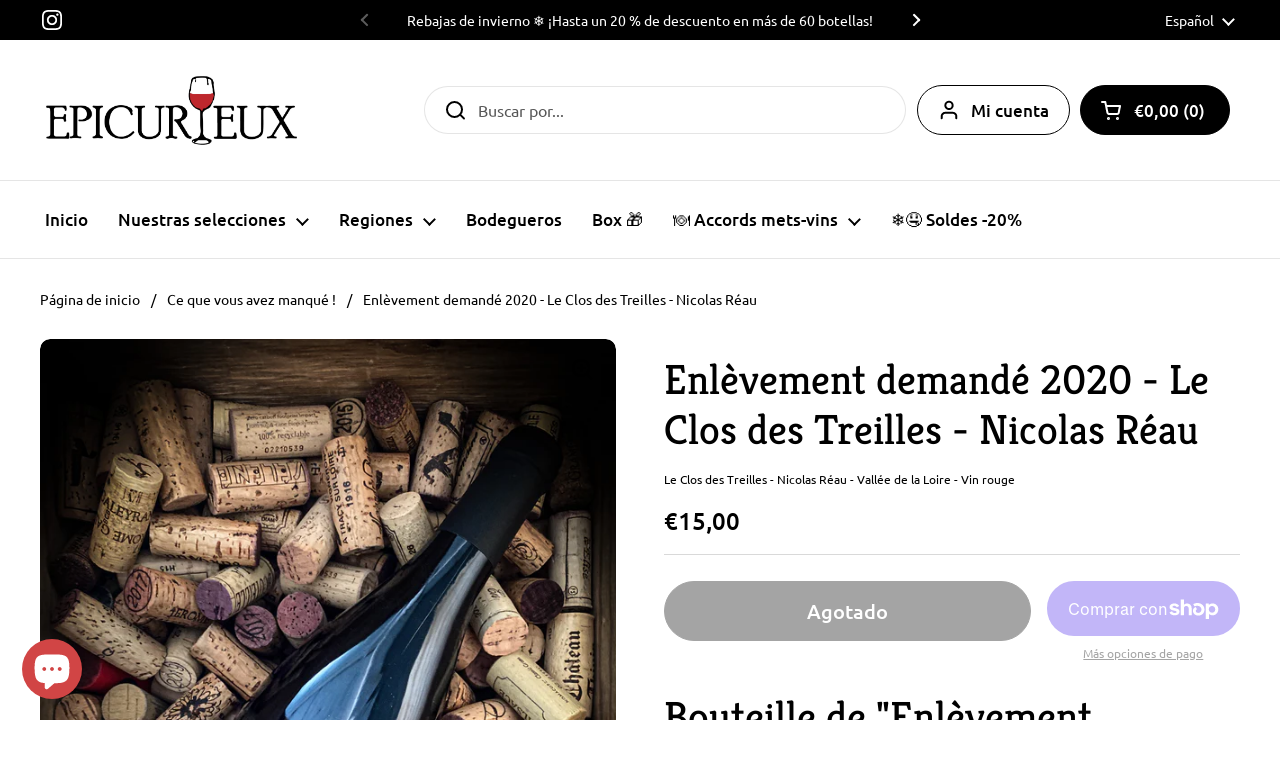

--- FILE ---
content_type: text/html; charset=utf-8
request_url: https://epi-curieux.com/es/products/enlevement-demande-nicolas-reau
body_size: 45248
content:
<!doctype html><html class="no-js" lang="es" dir="ltr">
<head>




  

  <meta name="google-site-verification" content="5xCsXnR5DwxxXhly9xm4bsiaNEslLNtt2qCZ-X9T0KM" />
  
	<!-- PANDECTES-GDPR: DO NOT MODIFY AUTO GENERATED CODE BELOW --><script id="pandectes-rules">      window.PandectesSettings = {"store":{"plan":"basic","theme":"Local","primaryLocale":"fr","adminMode":false},"tsPublished":1671522485,"declaration":{"showPurpose":false,"showProvider":false,"showDateGenerated":false},"language":{"languageMode":"Single","fallbackLanguage":"fr","languageDetection":"browser","languagesSupported":[]},"texts":{"managed":{"headerText":{"fr":"Nous respectons votre vie privée"},"consentText":{"fr":"Ce site utilise des cookies pour vous garantir la meilleure expérience."},"dismissButtonText":{"fr":"D'accord"},"linkText":{"fr":"Apprendre encore plus"},"imprintText":{"fr":"Imprimer"},"preferencesButtonText":{"fr":"Préférences"},"allowButtonText":{"fr":"J'accepte"},"denyButtonText":{"fr":"Déclin"},"leaveSiteButtonText":{"fr":"Quitter ce site"},"cookiePolicyText":{"fr":"Politique de cookies"},"preferencesPopupTitleText":{"fr":"Gérer les préférences de consentement"},"preferencesPopupIntroText":{"fr":"Nous utilisons des cookies pour optimiser les fonctionnalités du site Web, analyser les performances et vous offrir une expérience personnalisée. Certains cookies sont indispensables au bon fonctionnement et au bon fonctionnement du site. Ces cookies ne peuvent pas être désactivés. Dans cette fenêtre, vous pouvez gérer votre préférence de cookies."},"preferencesPopupCloseButtonText":{"fr":"proche"},"preferencesPopupAcceptAllButtonText":{"fr":"Accepter tout"},"preferencesPopupRejectAllButtonText":{"fr":"Tout rejeter"},"preferencesPopupSaveButtonText":{"fr":"Enregistrer les préférences"},"accessSectionTitleText":{"fr":"Portabilité des données"},"accessSectionParagraphText":{"fr":"Vous avez le droit de pouvoir accéder à vos données à tout moment."},"rectificationSectionTitleText":{"fr":"Rectification des données"},"rectificationSectionParagraphText":{"fr":"Vous avez le droit de demander la mise à jour de vos données chaque fois que vous le jugez approprié."},"erasureSectionTitleText":{"fr":"Droit à l'oubli"},"erasureSectionParagraphText":{"fr":"Vous avez le droit de demander que toutes vos données soient effacées. Après cela, vous ne pourrez plus accéder à votre compte."}},"categories":{"strictlyNecessaryCookiesTitleText":{"fr":"Cookies strictement nécessaires"},"functionalityCookiesTitleText":{"fr":"Cookies fonctionnels"},"performanceCookiesTitleText":{"fr":"Cookies de performances"},"targetingCookiesTitleText":{"fr":"Ciblage des cookies"},"unclassifiedCookiesTitleText":{"fr":"Cookies non classés"},"strictlyNecessaryCookiesDescriptionText":{"fr":"Ces cookies sont essentiels pour vous permettre de vous déplacer sur le site Web et d'utiliser ses fonctionnalités, telles que l'accès aux zones sécurisées du site Web. Le site Web ne peut pas fonctionner correctement sans ces cookies."},"functionalityCookiesDescriptionText":{"fr":"Ces cookies permettent au site de fournir des fonctionnalités et une personnalisation améliorées. Ils peuvent être définis par nous ou par des fournisseurs tiers dont nous avons ajouté les services à nos pages. Si vous n'autorisez pas ces cookies, certains ou tous ces services peuvent ne pas fonctionner correctement."},"performanceCookiesDescriptionText":{"fr":"Ces cookies nous permettent de surveiller et d'améliorer les performances de notre site Web. Par exemple, ils nous permettent de compter les visites, d'identifier les sources de trafic et de voir quelles parties du site sont les plus populaires."},"targetingCookiesDescriptionText":{"fr":"Ces cookies peuvent être installés via notre site par nos partenaires publicitaires. Ils peuvent être utilisés par ces sociétés pour établir un profil de vos intérêts et vous montrer des publicités pertinentes sur d'autres sites. Ils ne stockent pas directement d'informations personnelles, mais sont basés sur l'identification unique de votre navigateur et de votre appareil Internet. Si vous n'autorisez pas ces cookies, vous bénéficierez d'une publicité moins ciblée."},"unclassifiedCookiesDescriptionText":{"fr":"Les cookies non classés sont des cookies que nous sommes en train de classer avec les fournisseurs de cookies individuels."}},"auto":{"declName":{"fr":"Nom"},"declPath":{"fr":"Chemin"},"declType":{"fr":"Taper"},"declDomain":{"fr":"Domaine"},"declPurpose":{"fr":"But"},"declProvider":{"fr":"Fournisseur"},"declRetention":{"fr":"Rétention"},"declFirstParty":{"fr":"First-party"},"declThirdParty":{"fr":"Tierce personne"},"cookiesDetailsText":{"fr":"Détails des cookies"},"preferencesPopupAlwaysAllowedText":{"fr":"Toujours permis"},"submitButton":{"fr":"Soumettre"},"submittingButton":{"fr":"Soumission..."},"cancelButton":{"fr":"Annuler"},"guestsSupportInfoText":{"fr":"Veuillez vous connecter avec votre compte client pour continuer."},"guestsSupportEmailPlaceholder":{"fr":"Adresse e-mail"},"guestsSupportEmailValidationError":{"fr":"L'email n'est pas valide"},"guestsSupportEmailSuccessTitle":{"fr":"Merci pour votre requête"},"guestsSupportEmailFailureTitle":{"fr":"Un problème est survenu"},"guestsSupportEmailSuccessMessage":{"fr":"Si vous êtes inscrit en tant que client de ce magasin, vous recevrez bientôt un e-mail avec des instructions sur la marche à suivre."},"guestsSupportEmailFailureMessage":{"fr":"Votre demande n'a pas été soumise. Veuillez réessayer et si le problème persiste, contactez le propriétaire du magasin pour obtenir de l'aide."},"confirmationSuccessTitle":{"fr":"Votre demande est vérifiée"},"confirmationFailureTitle":{"fr":"Un problème est survenu"},"confirmationSuccessMessage":{"fr":"Nous reviendrons rapidement vers vous quant à votre demande."},"confirmationFailureMessage":{"fr":"Votre demande n'a pas été vérifiée. Veuillez réessayer et si le problème persiste, contactez le propriétaire du magasin pour obtenir de l'aide"},"consentSectionTitleText":{"fr":"Consentement à la politique de cookies"},"consentSectionNoConsentText":{"fr":"Vous n'avez pas consenti à la politique de cookies de ce site Web."},"consentSectionConsentedText":{"fr":"Vous avez consenti à la politique de cookies de ce site Web sur"},"consentSectionChangeConsentActionText":{"fr":"Révoquer le consentement"},"accessSectionGDPRRequestsActionText":{"fr":"Demandes des personnes concernées"},"accessSectionAccountInfoActionText":{"fr":"Données personnelles"},"accessSectionOrdersRecordsActionText":{"fr":"Ordres"},"accessSectionDownloadReportActionText":{"fr":"Tout télécharger"},"rectificationCommentPlaceholder":{"fr":"Décrivez ce que vous souhaitez mettre à jour"},"rectificationCommentValidationError":{"fr":"Un commentaire est requis"},"rectificationSectionEditAccountActionText":{"fr":"Demander une mise à jour"},"erasureSectionRequestDeletionActionText":{"fr":"Demander la suppression des données personnelles"}}},"library":{"previewMode":false,"fadeInTimeout":0,"defaultBlocked":7,"showLink":true,"showImprintLink":false,"enabled":true,"cookie":{"name":"_pandectes_gdpr","expiryDays":365,"secure":true},"dismissOnScroll":false,"dismissOnWindowClick":false,"dismissOnTimeout":false,"palette":{"popup":{"background":"#FFFFFF","backgroundForCalculations":{"a":1,"b":255,"g":255,"r":255},"text":"#000000"},"button":{"background":"transparent","backgroundForCalculations":{"a":1,"b":255,"g":255,"r":255},"text":"#000000","textForCalculation":{"a":1,"b":0,"g":0,"r":0},"border":"#000000"}},"content":{"href":"https://epi-curieux.myshopify.com/policies/privacy-policy","close":"&#10005;","target":"","logo":"<img class=\"cc-banner-logo\" style=\"height: 40px;\" src=\"https://cdn.shopify.com/s/files/1/0555/4221/8799/t/48/assets/pandectes-logo.png?v=1671522485\" alt=\"Epi-curieux\" />"},"window":"<div role=\"dialog\" aria-live=\"polite\" aria-label=\"cookieconsent\" aria-describedby=\"cookieconsent:desc\" id=\"pandectes-banner\" class=\"cc-window-wrapper cc-top-wrapper\"><div class=\"pd-cookie-banner-window cc-window {{classes}}\"><!--googleoff: all-->{{children}}<!--googleon: all--></div></div>","compliance":{"opt-both":"<div class=\"cc-compliance cc-highlight\">{{deny}}{{allow}}</div>"},"type":"opt-both","layouts":{"basic":"{{logo}}{{messagelink}}{{compliance}}{{close}}"},"position":"top","theme":"wired","revokable":false,"animateRevokable":false,"static":false,"autoAttach":true,"hasTransition":true,"blacklistPage":[""]},"geolocation":{"brOnly":false,"caOnly":false,"euOnly":false},"dsr":{"guestsSupport":false,"accessSectionDownloadReportAuto":false},"banner":{"resetTs":1646667046,"extraCss":"        .cc-banner-logo {max-width: 24em!important;}    @media(min-width: 768px) {.cc-window.cc-floating{max-width: 24em!important;width: 24em!important;}}    .cc-message, .cc-header, .cc-logo {text-align: left}    .cc-window-wrapper{z-index: 2147483647;}    .cc-window{z-index: 2147483647;font-family: inherit;}    .cc-header{font-family: inherit;}    .pd-cp-ui{font-family: inherit; background-color: #FFFFFF;color:#000000;}    .pd-cp-btn{}    input + .pd-cp-preferences-slider{background-color: rgba(0, 0, 0, 0.3)}    .pd-cp-scrolling-section::-webkit-scrollbar{background-color: rgba(0, 0, 0, 0.3)}    input:checked + .pd-cp-preferences-slider{background-color: rgba(0, 0, 0, 1)}    .pd-cp-scrolling-section::-webkit-scrollbar-thumb {background-color: rgba(0, 0, 0, 1)}    .pd-cp-ui-close{color:#000000;}    .pd-cp-preferences-slider:before{background-color: #FFFFFF}    .pd-cp-title:before {border-color: #000000!important}    .pd-cp-preferences-slider{background-color:#000000}    .pd-cp-toggle{color:#000000!important}    @media(max-width:699px) {.pd-cp-ui-close-top svg {fill: #000000}}    .pd-cp-toggle:hover,.pd-cp-toggle:visited,.pd-cp-toggle:active{color:#000000!important}    .pd-cookie-banner-window {box-shadow: 0 0 18px rgb(0 0 0 / 20%);}  ","customJavascript":null,"showPoweredBy":false,"isActive":true,"implicitSavePreferences":false,"cookieIcon":false,"blockBots":false,"showCookiesDetails":true,"cookiesBlockedByDefault":"7","hasTransition":true,"blockingPage":false,"showOnlyLandingPage":false,"leaveSiteUrl":"https://www.google.com","linkRespectStoreLang":false},"cookies":{"0":[{"name":"secure_customer_sig","domain":"epi-curieux.myshopify.com","path":"/","provider":"Shopify","firstParty":true,"retention":"1 year(s)","purpose":{"fr":"Utilisé en relation avec la connexion client."}},{"name":"_secure_session_id","domain":"epi-curieux.myshopify.com","path":"/","provider":"Shopify","firstParty":true,"retention":"1 year(s)","purpose":{"fr":"Utilisé en relation avec la navigation dans une vitrine."}}],"1":[{"name":"_shopify_y","domain":".epi-curieux.myshopify.com","path":"/","provider":"Shopify","firstParty":true,"retention":"1 year(s)","purpose":{"fr":"Analyses Shopify."}},{"name":"_y","domain":".epi-curieux.myshopify.com","path":"/","provider":"Shopify","firstParty":true,"retention":"1 year(s)","purpose":{"fr":"Analyses Shopify."}},{"name":"_landing_page","domain":".epi-curieux.myshopify.com","path":"/","provider":"Shopify","firstParty":true,"retention":"1 year(s)","purpose":{"fr":"Suit les pages de destination."}},{"name":"_shopify_s","domain":".epi-curieux.myshopify.com","path":"/","provider":"Shopify","firstParty":true,"retention":"1 year(s)","purpose":{"fr":"Analyses Shopify."}},{"name":"_s","domain":".epi-curieux.myshopify.com","path":"/","provider":"Shopify","firstParty":true,"retention":"1 year(s)","purpose":{"fr":"Analyses Shopify."}},{"name":"_orig_referrer","domain":".epi-curieux.myshopify.com","path":"/","provider":"Shopify","firstParty":true,"retention":"1 year(s)","purpose":{"fr":"Suit les pages de destination."}}],"2":[],"4":[],"8":[{"name":"localization","domain":"epi-curieux.myshopify.com","path":"/","provider":"Unknown","firstParty":true,"retention":"1 year(s)","purpose":{"fr":""}}]},"blocker":{"isActive":false,"googleConsentMode":{"id":"","analyticsId":"","isActive":false,"adStorageCategory":4,"analyticsStorageCategory":2,"personalizationStorageCategory":1,"functionalityStorageCategory":1,"customEvent":true,"securityStorageCategory":0,"redactData":true,"urlPassthrough":false},"facebookPixel":{"id":"","isActive":false,"ldu":false},"rakuten":{"isActive":false,"cmp":false,"ccpa":false},"defaultBlocked":7,"patterns":{"whiteList":[],"blackList":{"1":[],"2":[],"4":[],"8":[]},"iframesWhiteList":[],"iframesBlackList":{"1":[],"2":[],"4":[],"8":[]},"beaconsWhiteList":[],"beaconsBlackList":{"1":[],"2":[],"4":[],"8":[]}}}}      window.PandectesRules=window.PandectesRules||{},window.PandectesRules.manualBlacklist={1:[],2:[],4:[]},window.PandectesRules.blacklistedIFrames={1:[],2:[],4:[]},window.PandectesRules.blacklistedCss={1:[],2:[],4:[]},window.PandectesRules.blacklistedBeacons={1:[],2:[],4:[]};var e="javascript/blocked";function t(e){return new RegExp(e.replace(/[/\\.+?$()]/g,"\\$&").replace("*","(.*)"))}var r=function(e){try{return JSON.parse(e)}catch(e){return!1}},n=function(e){var t=arguments.length>1&&void 0!==arguments[1]?arguments[1]:"log",r=new URLSearchParams(window.location.search);r.get("rules_debug")&&console[t]("PandectesRules: ".concat(e))};function a(e,t){var r=Object.keys(e);if(Object.getOwnPropertySymbols){var n=Object.getOwnPropertySymbols(e);t&&(n=n.filter((function(t){return Object.getOwnPropertyDescriptor(e,t).enumerable}))),r.push.apply(r,n)}return r}function s(e){for(var t=1;t<arguments.length;t++){var r=null!=arguments[t]?arguments[t]:{};t%2?a(Object(r),!0).forEach((function(t){i(e,t,r[t])})):Object.getOwnPropertyDescriptors?Object.defineProperties(e,Object.getOwnPropertyDescriptors(r)):a(Object(r)).forEach((function(t){Object.defineProperty(e,t,Object.getOwnPropertyDescriptor(r,t))}))}return e}function i(e,t,r){return t in e?Object.defineProperty(e,t,{value:r,enumerable:!0,configurable:!0,writable:!0}):e[t]=r,e}function c(e,t){return function(e){if(Array.isArray(e))return e}(e)||function(e,t){var r=null==e?null:"undefined"!=typeof Symbol&&e[Symbol.iterator]||e["@@iterator"];if(null==r)return;var n,a,s=[],i=!0,c=!1;try{for(r=r.call(e);!(i=(n=r.next()).done)&&(s.push(n.value),!t||s.length!==t);i=!0);}catch(e){c=!0,a=e}finally{try{i||null==r.return||r.return()}finally{if(c)throw a}}return s}(e,t)||l(e,t)||function(){throw new TypeError("Invalid attempt to destructure non-iterable instance.\nIn order to be iterable, non-array objects must have a [Symbol.iterator]() method.")}()}function o(e){return function(e){if(Array.isArray(e))return u(e)}(e)||function(e){if("undefined"!=typeof Symbol&&null!=e[Symbol.iterator]||null!=e["@@iterator"])return Array.from(e)}(e)||l(e)||function(){throw new TypeError("Invalid attempt to spread non-iterable instance.\nIn order to be iterable, non-array objects must have a [Symbol.iterator]() method.")}()}function l(e,t){if(e){if("string"==typeof e)return u(e,t);var r=Object.prototype.toString.call(e).slice(8,-1);return"Object"===r&&e.constructor&&(r=e.constructor.name),"Map"===r||"Set"===r?Array.from(e):"Arguments"===r||/^(?:Ui|I)nt(?:8|16|32)(?:Clamped)?Array$/.test(r)?u(e,t):void 0}}function u(e,t){(null==t||t>e.length)&&(t=e.length);for(var r=0,n=new Array(t);r<t;r++)n[r]=e[r];return n}var d="Pandectes"===window.navigator.userAgent;n("userAgent -> ".concat(window.navigator.userAgent.substring(0,50)));var f=function(){var e,t=arguments.length>0&&void 0!==arguments[0]?arguments[0]:"_pandectes_gdpr",n="; "+document.cookie,a=n.split("; "+t+"=");if(a.length<2)e={};else{var s=a.pop(),i=s.split(";");e=window.atob(i.shift())}var c=r(e);return!1!==c?c:e}(),p=window.PandectesSettings,g=p.banner.isActive,h=p.blocker.defaultBlocked,y=f&&null!==f.preferences&&void 0!==f.preferences?f.preferences:null,b=g?null===y?h:y:0,m={1:0==(1&b),2:0==(2&b),4:0==(4&b)},v=window.PandectesSettings.blocker.patterns,w=v.blackList,k=v.whiteList,L=v.iframesBlackList,P=v.iframesWhiteList,A=v.beaconsBlackList,S=v.beaconsWhiteList,C={blackList:[],whiteList:[],iframesBlackList:{1:[],2:[],4:[],8:[]},iframesWhiteList:[],beaconsBlackList:{1:[],2:[],4:[],8:[]},beaconsWhiteList:[]};[1,2,4].map((function(e){var r;m[e]||((r=C.blackList).push.apply(r,o(w[e].length?w[e].map(t):[])),C.iframesBlackList[e]=L[e].length?L[e].map(t):[],C.beaconsBlackList[e]=A[e].length?A[e].map(t):[])})),C.whiteList=k.length?k.map(t):[],C.iframesWhiteList=P.length?P.map(t):[],C.beaconsWhiteList=S.length?S.map(t):[];var _={scripts:[],iframes:{1:[],2:[],4:[]},beacons:{1:[],2:[],4:[]},css:{1:[],2:[],4:[]}},B=function(t,r){return t&&(!r||r!==e)&&(!C.blackList||C.blackList.some((function(e){return e.test(t)})))&&(!C.whiteList||C.whiteList.every((function(e){return!e.test(t)})))},E=function(e){var t=e.getAttribute("src");return C.blackList&&C.blackList.every((function(e){return!e.test(t)}))||C.whiteList&&C.whiteList.some((function(e){return e.test(t)}))},O=function(e,t){var r=C.iframesBlackList[t],n=C.iframesWhiteList;return e&&(!r||r.some((function(t){return t.test(e)})))&&(!n||n.every((function(t){return!t.test(e)})))},I=function(e,t){var r=C.beaconsBlackList[t],n=C.beaconsWhiteList;return e&&(!r||r.some((function(t){return t.test(e)})))&&(!n||n.every((function(t){return!t.test(e)})))},j=new MutationObserver((function(e){for(var t=0;t<e.length;t++)for(var r=e[t].addedNodes,n=0;n<r.length;n++){var a=r[n],s=a.dataset&&a.dataset.cookiecategory;if(1===a.nodeType&&"LINK"===a.tagName){var i=a.dataset&&a.dataset.href;if(i&&s)switch(s){case"functionality":case"C0001":_.css[1].push(i);break;case"performance":case"C0002":_.css[2].push(i);break;case"targeting":case"C0003":_.css[4].push(i)}}}})),R=new MutationObserver((function(t){for(var r=0;r<t.length;r++)for(var n=t[r].addedNodes,a=function(t){var r=n[t],a=r.src||r.dataset&&r.dataset.src,s=r.dataset&&r.dataset.cookiecategory;if(1===r.nodeType&&"IFRAME"===r.tagName){if(a){var i=!1;O(a,1)||"functionality"===s||"C0001"===s?(i=!0,_.iframes[1].push(a)):O(a,2)||"performance"===s||"C0002"===s?(i=!0,_.iframes[2].push(a)):(O(a,4)||"targeting"===s||"C0003"===s)&&(i=!0,_.iframes[4].push(a)),i&&(r.removeAttribute("src"),r.setAttribute("data-src",a))}}else if(1===r.nodeType&&"IMG"===r.tagName){if(a){var c=!1;I(a,1)?(c=!0,_.beacons[1].push(a)):I(a,2)?(c=!0,_.beacons[2].push(a)):I(a,4)&&(c=!0,_.beacons[4].push(a)),c&&(r.removeAttribute("src"),r.setAttribute("data-src",a))}}else if(1===r.nodeType&&"LINK"===r.tagName){var o=r.dataset&&r.dataset.href;if(o&&s)switch(s){case"functionality":case"C0001":_.css[1].push(o);break;case"performance":case"C0002":_.css[2].push(o);break;case"targeting":case"C0003":_.css[4].push(o)}}else if(1===r.nodeType&&"SCRIPT"===r.tagName){var l=r.type,u=!1;if(B(a,l))u=!0;else if(a&&s)switch(s){case"functionality":case"C0001":u=!0,window.PandectesRules.manualBlacklist[1].push(a);break;case"performance":case"C0002":u=!0,window.PandectesRules.manualBlacklist[2].push(a);break;case"targeting":case"C0003":u=!0,window.PandectesRules.manualBlacklist[4].push(a)}if(u){_.scripts.push([r,l]),r.type=e;r.addEventListener("beforescriptexecute",(function t(n){r.getAttribute("type")===e&&n.preventDefault(),r.removeEventListener("beforescriptexecute",t)})),r.parentElement&&r.parentElement.removeChild(r)}}},s=0;s<n.length;s++)a(s)})),x=document.createElement,T={src:Object.getOwnPropertyDescriptor(HTMLScriptElement.prototype,"src"),type:Object.getOwnPropertyDescriptor(HTMLScriptElement.prototype,"type")};window.PandectesRules.unblockCss=function(e){var t=_.css[e]||[];t.length&&n("Unblocking CSS for ".concat(e)),t.forEach((function(e){var t=document.querySelector('link[data-href^="'.concat(e,'"]'));t.removeAttribute("data-href"),t.href=e})),_.css[e]=[]},window.PandectesRules.unblockIFrames=function(e){var t=_.iframes[e]||[];t.length&&n("Unblocking IFrames for ".concat(e)),C.iframesBlackList[e]=[],t.forEach((function(e){var t=document.querySelector('iframe[data-src^="'.concat(e,'"]'));t.removeAttribute("data-src"),t.src=e})),_.iframes[e]=[]},window.PandectesRules.unblockBeacons=function(e){var t=_.beacons[e]||[];t.length&&n("Unblocking Beacons for ".concat(e)),C.beaconsBlackList[e]=[],t.forEach((function(e){var t=document.querySelector('img[data-src^="'.concat(e,'"]'));t.removeAttribute("data-src"),t.src=e})),_.beacons[e]=[]},window.PandectesRules.unblock=function(r){r.length<1?(C.blackList=[],C.whiteList=[],C.iframesBlackList=[],C.iframesWhiteList=[]):(C.blackList&&(C.blackList=C.blackList.filter((function(e){return r.every((function(t){return"string"==typeof t?!e.test(t):t instanceof RegExp?e.toString()!==t.toString():void 0}))}))),C.whiteList&&(C.whiteList=[].concat(o(C.whiteList),o(r.map((function(e){if("string"==typeof e){var r=".*"+t(e)+".*";if(C.whiteList.every((function(e){return e.toString()!==r.toString()})))return new RegExp(r)}else if(e instanceof RegExp&&C.whiteList.every((function(t){return t.toString()!==e.toString()})))return e;return null})).filter(Boolean)))));for(var a=document.querySelectorAll('script[type="'.concat(e,'"]')),s=0;s<a.length;s++){var i=a[s];E(i)&&(_.scripts.push([i,"application/javascript"]),i.parentElement.removeChild(i))}var l=0;o(_.scripts).forEach((function(e,t){var r=c(e,2),n=r[0],a=r[1];if(E(n)){for(var s=document.createElement("script"),i=0;i<n.attributes.length;i++){var o=n.attributes[i];"src"!==o.name&&"type"!==o.name&&s.setAttribute(o.name,n.attributes[i].value)}s.setAttribute("src",n.src),s.setAttribute("type",a||"application/javascript"),document.head.appendChild(s),_.scripts.splice(t-l,1),l++}})),0==C.blackList.length&&0===C.iframesBlackList[1].length&&0===C.iframesBlackList[2].length&&0===C.iframesBlackList[4].length&&0===C.beaconsBlackList[1].length&&0===C.beaconsBlackList[2].length&&0===C.beaconsBlackList[4].length&&(n("Disconnecting observers"),R.disconnect(),j.disconnect())};var N=setInterval((function(){window.Shopify&&(clearInterval(N),window.Shopify.loadFeatures([{name:"consent-tracking-api",version:"0.1"}],(function(e){e?n("CustomerPrivacy API -> failed to load","warning"):(n("CustomerPrivacy API -> loaded successfully"),d&&window.Shopify.customerPrivacy.setTrackingConsent(!0,(function(e){e&&e.error&&n("CustomerPrivacy API -> failed to allow tracking","error"),n("CustomerPrivacy API -> tracking allowed")})))})))}),10),D=window.PandectesSettings,M=D.banner.isActive,W=D.blocker.googleConsentMode,z=W.isActive,U=W.customEvent,F=W.redactData,q=W.urlPassthrough,H=W.adStorageCategory,$=W.analyticsStorageCategory,G=W.functionalityStorageCategory,K=W.personalizationStorageCategory,J=W.securityStorageCategory;function Y(){window.dataLayer.push(arguments)}window.dataLayer=window.dataLayer||[];var Q,V,X={hasInitialized:!1,ads_data_redaction:!1,url_passthrough:!1,storage:{ad_storage:"granted",analytics_storage:"granted",functionality_storage:"granted",personalization_storage:"granted",security_storage:"granted",wait_for_update:500}};if(M&&z){var Z=0==(b&H)?"granted":"denied",ee=0==(b&$)?"granted":"denied",te=0==(b&G)?"granted":"denied",re=0==(b&K)?"granted":"denied",ne=0==(b&J)?"granted":"denied";X.hasInitialized=!0,X.ads_data_redaction="denied"===Z&&F,X.url_passthrough=q,X.storage.ad_storage=Z,X.storage.analytics_storage=ee,X.storage.functionality_storage=te,X.storage.personalization_storage=re,X.storage.security_storage=ne,X.ads_data_redaction&&Y("set","ads_data_redaction",X.ads_data_redaction),X.url_passthrough&&Y("set","url_passthrough",X.url_passthrough),Y("consent","default",X.storage),U&&(null===y||/\/checkouts\//.test(window.location.pathname))&&(V=7===(Q=b)?"deny":0===Q?"allow":"mixed",window.dataLayer.push({event:"Pandectes_Consent_Update",pandectes_status:V,pandectes_categories:{C000:"allow",C001:m[1]?"allow":"deny",C002:m[2]?"allow":"deny",C003:m[4]?"allow":"deny"}})),n("Google consent mode initialized")}window.PandectesRules.gcm=X;var ae=window.PandectesSettings,se=ae.banner.isActive,ie=ae.blocker.isActive;n("Blocker -> "+(ie?"Active":"Inactive")),n("Banner -> "+(se?"Active":"Inactive")),n("ActualPrefs -> "+b),0!==b&&!1===d&&ie?(n("Blocker will execute"),document.createElement=function(){for(var t=arguments.length,r=new Array(t),n=0;n<t;n++)r[n]=arguments[n];if("script"!==r[0].toLowerCase())return x.bind(document).apply(void 0,r);var a=x.bind(document).apply(void 0,r);try{Object.defineProperties(a,{src:s(s({},T.src),{},{set:function(t){B(t,a.type)&&T.type.set.call(this,e),T.src.set.call(this,t)}}),type:s(s({},T.type),{},{get:function(){var t=T.type.get.call(this);return t===e||B(this.src,t)?null:t},set:function(t){var r=B(a.src,a.type)?e:t;T.type.set.call(this,r)}})}),a.setAttribute=function(t,r){if("type"===t){var n=B(a.src,a.type)?e:r;T.type.set.call(a,n)}else"src"===t?(B(r,a.type)&&T.type.set.call(a,e),T.src.set.call(a,r)):HTMLScriptElement.prototype.setAttribute.call(a,t,r)}}catch(e){console.warn("Yett: unable to prevent script execution for script src ",a.src,".\n",'A likely cause would be because you are using a third-party browser extension that monkey patches the "document.createElement" function.')}return a},R.observe(document.documentElement,{childList:!0,subtree:!0}),j.observe(document.documentElement,{childList:!0,subtree:!0})):n("Blocker will not execute");
</script>

	<meta charset="utf-8">
  <meta http-equiv="X-UA-Compatible" content="IE=edge,chrome=1">
  <meta name="viewport" content="width=device-width, initial-scale=1.0, height=device-height, minimum-scale=1.0"><link rel="shortcut icon" href="//epi-curieux.com/cdn/shop/files/favicon-vin-nature.png?crop=center&height=32&v=1671006407&width=32" type="image/png" /><title>Enlèvement demandé 2020 - Le Clos des Treilles - Nicolas Réau &ndash; Epi-curieux
</title><meta name="description" content="Bouteille de &quot;Enlèvement demandé&quot; 0.75L Millésime 2020 - Le Clos des Treilles - Nicolas Réau Expression ultra gourmande du Cabernet, émotions garanties ! Cépage : Cabernet Franc Millésime : 2020 Région : Vallée de la Loire Servir entre 14 et 16°C 12,5% d&#39;alcool Vin rouge Découvrez tous les vins de Nicolas Réau - Le Clo"><meta property="og:type" content="product">
  <meta property="og:title" content="Enlèvement demandé 2020 - Le Clos des Treilles - Nicolas Réau">

  
    <meta property="og:image" content="http://epi-curieux.com/cdn/shop/products/enlevementdemande2020.jpg?v=1652866854&width=1024">
    <meta property="og:image:secure_url" content="https://epi-curieux.com/cdn/shop/products/enlevementdemande2020.jpg?v=1652866854&width=1024">
    <meta property="og:image:width" content="1024">
    <meta property="og:image:height" content="1024">
  

  <meta property="product:price:amount" content="15,00">
  <meta property="product:price:currency" content="EUR">
  <meta property="product:availability" content="out of stock"><meta property="og:description" content="Bouteille de &quot;Enlèvement demandé&quot; 0.75L Millésime 2020 - Le Clos des Treilles - Nicolas Réau Expression ultra gourmande du Cabernet, émotions garanties ! Cépage : Cabernet Franc Millésime : 2020 Région : Vallée de la Loire Servir entre 14 et 16°C 12,5% d&#39;alcool Vin rouge Découvrez tous les vins de Nicolas Réau - Le Clo"><meta property="og:url" content="https://epi-curieux.com/es/products/enlevement-demande-nicolas-reau">
<meta property="og:site_name" content="Epi-curieux"><meta name="twitter:card" content="summary"><meta name="twitter:title" content="Enlèvement demandé 2020 - Le Clos des Treilles - Nicolas Réau">
  <meta name="twitter:description" content="Bouteille de &quot;Enlèvement demandé&quot; 0.75L Millésime 2020 - Le Clos des Treilles - Nicolas Réau
Expression ultra gourmande du Cabernet, émotions garanties !


Cépage : Cabernet Franc

Millésime : 2020

Région : Vallée de la Loire
Servir entre 14 et 16°C
12,5% d&#39;alcool
Vin rouge


Découvrez tous les vins de Nicolas Réau - Le Clos des Treilles !">
  <meta name="twitter:image" content="https://epi-curieux.com/cdn/shop/products/enlevementdemande2020.jpg?crop=center&height=600&v=1652866854&width=600"><script type="application/ld+json">
  {
    "@context": "http://schema.org",
    "@type": "Product",
    "offers": [{
          "@type": "Offer",
          "name": "Default Title",
          "availability":"https://schema.org/OutOfStock",
          "price": 15.0,
          "priceCurrency": "EUR",
          "priceValidUntil": "2026-01-31","sku": "000005","url": "/es/products/enlevement-demande-nicolas-reau/es/products/enlevement-demande-nicolas-reau?variant=40650835656751"
        }],"brand": {
      "name": "plus disponible"
    },
    "name": "Enlèvement demandé 2020 - Le Clos des Treilles - Nicolas Réau",
    "description": "Bouteille de \"Enlèvement demandé\" 0.75L Millésime 2020 - Le Clos des Treilles - Nicolas Réau\nExpression ultra gourmande du Cabernet, émotions garanties !\n\n\nCépage : Cabernet Franc\n\nMillésime : 2020\n\nRégion : Vallée de la Loire\nServir entre 14 et 16°C\n12,5% d'alcool\nVin rouge\n\n\nDécouvrez tous les vins de Nicolas Réau - Le Clos des Treilles !",
    "category": "Vin rouge",
    "url": "/es/products/enlevement-demande-nicolas-reau/es/products/enlevement-demande-nicolas-reau",
    "sku": "000005",
    "image": {
      "@type": "ImageObject",
      "url": "https://epi-curieux.com/cdn/shop/products/enlevementdemande2020.jpg?v=1652866854&width=1024",
      "image": "https://epi-curieux.com/cdn/shop/products/enlevementdemande2020.jpg?v=1652866854&width=1024",
      "name": "bouteille de vin rouge sur des bouchons de liège",
      "width": "1024",
      "height": "1024"
    }
  }
  </script><script type="application/ld+json">
  {
    "@context": "http://schema.org",
    "@type": "BreadcrumbList",
  "itemListElement": [{
      "@type": "ListItem",
      "position": 1,
      "name": "Página de inicio",
      "item": "https://epi-curieux.com"
    },{
          "@type": "ListItem",
          "position": 2,
          "name": "Enlèvement demandé 2020 - Le Clos des Treilles - Nicolas Réau",
          "item": "https://epi-curieux.com/es/products/enlevement-demande-nicolas-reau"
        }]
  }
  </script><script type="application/ld+json">
  {
    "@context": "http://schema.org",
    "@type" : "Organization",
  "name" : "Epi-curieux",
  "url" : "https://epi-curieux.com",
  "potentialAction": {
    "@type": "SearchAction",
    "target": "/es/search?q={search_term}",
    "query-input": "required name=search_term"
  }
  }
  </script><link rel="canonical" href="https://epi-curieux.com/es/products/enlevement-demande-nicolas-reau">

  <link rel="preconnect" href="https://cdn.shopify.com"><link rel="preconnect" href="https://fonts.shopifycdn.com" crossorigin><link rel="preload" href="//epi-curieux.com/cdn/fonts/kreon/kreon_n4.570ad20eba90c3dea7645de7ac52a4f3c1c6c33e.woff2" as="font" type="font/woff2" crossorigin><link rel="preload" href="//epi-curieux.com/cdn/fonts/ubuntu/ubuntu_n4.2c466c9d72970fbeeea5774a5658b256f03b28fd.woff2" as="font" type="font/woff2" crossorigin><style type="text/css">
@font-face {
  font-family: Kreon;
  font-weight: 400;
  font-style: normal;
  font-display: swap;
  src: url("//epi-curieux.com/cdn/fonts/kreon/kreon_n4.570ad20eba90c3dea7645de7ac52a4f3c1c6c33e.woff2") format("woff2"),
       url("//epi-curieux.com/cdn/fonts/kreon/kreon_n4.a3249a05e2436381e6b24f71b541c24962627167.woff") format("woff");
}
@font-face {
  font-family: Ubuntu;
  font-weight: 400;
  font-style: normal;
  font-display: swap;
  src: url("//epi-curieux.com/cdn/fonts/ubuntu/ubuntu_n4.2c466c9d72970fbeeea5774a5658b256f03b28fd.woff2") format("woff2"),
       url("//epi-curieux.com/cdn/fonts/ubuntu/ubuntu_n4.7d58d3bbaa6e4145f1df3f31b336b0f96f56885c.woff") format("woff");
}
@font-face {
  font-family: Ubuntu;
  font-weight: 500;
  font-style: normal;
  font-display: swap;
  src: url("//epi-curieux.com/cdn/fonts/ubuntu/ubuntu_n5.73a0122c625a1bf38a89e87e3b93ee3e9afb5645.woff2") format("woff2"),
       url("//epi-curieux.com/cdn/fonts/ubuntu/ubuntu_n5.5c082d0da48d9f31b297753ec73533fd4e8c1946.woff") format("woff");
}
@font-face {
  font-family: Ubuntu;
  font-weight: 400;
  font-style: italic;
  font-display: swap;
  src: url("//epi-curieux.com/cdn/fonts/ubuntu/ubuntu_i4.e583bb209b0be46b8bdac75f5d80113af7f36c94.woff2") format("woff2"),
       url("//epi-curieux.com/cdn/fonts/ubuntu/ubuntu_i4.d7a0a3b4fccf4ef458e998326e91421401b23b79.woff") format("woff");
}




</style>
<style type="text/css">

  :root {

    /* Direction */
    --direction: ltr;

    /* Font variables */

    --font-stack-headings: Kreon, serif;
    --font-weight-headings: 400;
    --font-style-headings: normal;

    --font-stack-body: Ubuntu, sans-serif;
    --font-weight-body: 400;--font-weight-body-bold: 500;--font-style-body: normal;--font-weight-buttons: var(--font-weight-body-bold);--font-weight-menu: var(--font-weight-body-bold);--base-headings-size: 60;
    --base-headings-line: 1.2;
    --base-body-size: 16;
    --base-body-line: 1.5;

    --base-menu-size: 17;

    /* Color variables */

    --color-background-header: #ffffff;
    --color-secondary-background-header: rgba(0, 0, 0, 0.08);
    --color-opacity-background-header: rgba(255, 255, 255, 0);
    --color-text-header: #000000;
    --color-foreground-header: #fff;
    --color-accent-header: #D14545;
    --color-foreground-accent-header: #fff;
    --color-borders-header: rgba(0, 0, 0, 0.1);

    --color-background-main: #ffffff;
    --color-secondary-background-main: rgba(0, 0, 0, 0.08);
    --color-third-background-main: rgba(0, 0, 0, 0.04);
    --color-fourth-background-main: rgba(0, 0, 0, 0.02);
    --color-opacity-background-main: rgba(255, 255, 255, 0);
    --color-text-main: #000000;
    --color-foreground-main: #fff;
    --color-secondary-text-main: rgba(0, 0, 0, 0.6);
    --color-accent-main: #D14545;
    --color-foreground-accent-main: #fff;
    --color-borders-main: rgba(0, 0, 0, 0.15);

    --color-background-cards: #ffffff;
    --color-text-cards: #000000;
    --color-foreground-cards: #fff;
    --color-secondary-text-cards: rgba(0, 0, 0, 0.6);
    --color-accent-cards: #D14545;
    --color-foreground-accent-cards: #fff;
    --color-borders-cards: #e1e1e1;

    --color-background-footer: #000000;
    --color-text-footer: #fff;
    --color-accent-footer: #D14545;
    --color-borders-footer: rgba(255, 255, 255, 0.15);

    --color-borders-forms-primary: rgba(0, 0, 0, 0.3);
    --color-borders-forms-secondary: rgba(0, 0, 0, 0.6);

    /* Borders */

    --border-width-cards: 1px;
    --border-radius-cards: 10px;
    --border-width-buttons: 1px;
    --border-radius-buttons: 30px;
    --border-width-forms: 1px;
    --border-radius-forms: 5px;

    /* Layout */
    --grid-gap-original-base: 26px;
    --container-vertical-space-base: 100px;

  }

  .facets__summary, #main select, .sidebar select {
    background-image: url('data:image/svg+xml;utf8,<svg width="13" height="8" fill="none" xmlns="http://www.w3.org/2000/svg"><path d="M1.414.086 7.9 6.57 6.485 7.985 0 1.5 1.414.086Z" fill="%23000000"/><path d="M12.985 1.515 6.5 8 5.085 6.586 11.571.101l1.414 1.414Z" fill="%23000000"/></svg>');
  }

  .card .star-rating__stars {
    background-image: url('data:image/svg+xml;utf8,<svg width="20" height="13" viewBox="0 0 14 13" fill="none" xmlns="http://www.w3.org/2000/svg"><path d="m7 0 1.572 4.837h5.085l-4.114 2.99 1.572 4.836L7 9.673l-4.114 2.99 1.571-4.837-4.114-2.99h5.085L7 0Z" stroke="%23000000" stroke-width="1"/></svg>');
  }
  .card .star-rating__stars-active {
    background-image: url('data:image/svg+xml;utf8,<svg width="20" height="13" viewBox="0 0 14 13" fill="none" xmlns="http://www.w3.org/2000/svg"><path d="m7 0 1.572 4.837h5.085l-4.114 2.99 1.572 4.836L7 9.673l-4.114 2.99 1.571-4.837-4.114-2.99h5.085L7 0Z" fill="%23000000" stroke-width="0"/></svg>');
  }

  .star-rating__stars {
    background-image: url('data:image/svg+xml;utf8,<svg width="20" height="13" viewBox="0 0 14 13" fill="none" xmlns="http://www.w3.org/2000/svg"><path d="m7 0 1.572 4.837h5.085l-4.114 2.99 1.572 4.836L7 9.673l-4.114 2.99 1.571-4.837-4.114-2.99h5.085L7 0Z" stroke="%23000000" stroke-width="1"/></svg>');
  }
  .star-rating__stars-active {
    background-image: url('data:image/svg+xml;utf8,<svg width="20" height="13" viewBox="0 0 14 13" fill="none" xmlns="http://www.w3.org/2000/svg"><path d="m7 0 1.572 4.837h5.085l-4.114 2.99 1.572 4.836L7 9.673l-4.114 2.99 1.571-4.837-4.114-2.99h5.085L7 0Z" fill="%23000000" stroke-width="0"/></svg>');
  }

</style>

<style id="root-height">
  :root {
    --window-height: 100vh;
  }
</style><link href="//epi-curieux.com/cdn/shop/t/57/assets/theme.css?v=154802337134304799331724082918" as="style" rel="preload"><link href="//epi-curieux.com/cdn/shop/t/57/assets/section-header.css?v=53341520990895507171699961397" as="style" rel="preload"><link href="//epi-curieux.com/cdn/shop/t/57/assets/section-main-product.css?v=36212436265583470861705918620" as="style" rel="preload"><link rel="preload" as="image" href="//epi-curieux.com/cdn/shop/products/enlevementdemande2020.jpg?v=1652866854&width=480" imagesrcset="//epi-curieux.com/cdn/shop/products/enlevementdemande2020.jpg?v=1652866854&width=240 240w,//epi-curieux.com/cdn/shop/products/enlevementdemande2020.jpg?v=1652866854&width=360 360w,//epi-curieux.com/cdn/shop/products/enlevementdemande2020.jpg?v=1652866854&width=420 420w,//epi-curieux.com/cdn/shop/products/enlevementdemande2020.jpg?v=1652866854&width=480 480w,//epi-curieux.com/cdn/shop/products/enlevementdemande2020.jpg?v=1652866854&width=640 640w,//epi-curieux.com/cdn/shop/products/enlevementdemande2020.jpg?v=1652866854&width=840 840w,//epi-curieux.com/cdn/shop/products/enlevementdemande2020.jpg?v=1652866854&width=1080 1080w,//epi-curieux.com/cdn/shop/products/enlevementdemande2020.jpg?v=1652866854&width=1280 1280w,//epi-curieux.com/cdn/shop/products/enlevementdemande2020.jpg?v=1652866854&width=1540 1540w,//epi-curieux.com/cdn/shop/products/enlevementdemande2020.jpg?v=1652866854&width=1860 1860w,//epi-curieux.com/cdn/shop/products/enlevementdemande2020.jpg?v=1652866854&width=2100 2100w,//epi-curieux.com/cdn/shop/products/enlevementdemande2020.jpg?v=1652866854&width=2460 2460w,//epi-curieux.com/cdn/shop/products/enlevementdemande2020.jpg?v=1652866854&width=2820 2820w" imagesizes="(max-width: 767px) calc(100vw - 20px), (max-width: 1360px) 50vw, 620px"><link href="//epi-curieux.com/cdn/shop/t/57/assets/theme.css?v=154802337134304799331724082918" rel="stylesheet" type="text/css" media="all" />

	<script>window.performance && window.performance.mark && window.performance.mark('shopify.content_for_header.start');</script><meta name="facebook-domain-verification" content="7dj64gqrkfm35hz8eez69ka3mzeyiu">
<meta id="shopify-digital-wallet" name="shopify-digital-wallet" content="/55542218799/digital_wallets/dialog">
<meta name="shopify-checkout-api-token" content="93759e8c73c653258be1e493d6e4059b">
<link rel="alternate" hreflang="x-default" href="https://epi-curieux.com/products/enlevement-demande-nicolas-reau">
<link rel="alternate" hreflang="fr" href="https://epi-curieux.com/products/enlevement-demande-nicolas-reau">
<link rel="alternate" hreflang="it" href="https://epi-curieux.com/it/products/enlevement-demande-nicolas-reau">
<link rel="alternate" hreflang="es" href="https://epi-curieux.com/es/products/enlevement-demande-nicolas-reau">
<link rel="alternate" hreflang="de" href="https://epi-curieux.com/de/products/enlevement-demande-nicolas-reau">
<link rel="alternate" hreflang="en" href="https://epi-curieux.com/en/products/enlevement-demande-nicolas-reau">
<link rel="alternate" type="application/json+oembed" href="https://epi-curieux.com/es/products/enlevement-demande-nicolas-reau.oembed">
<script async="async" src="/checkouts/internal/preloads.js?locale=es-FR"></script>
<link rel="preconnect" href="https://shop.app" crossorigin="anonymous">
<script async="async" src="https://shop.app/checkouts/internal/preloads.js?locale=es-FR&shop_id=55542218799" crossorigin="anonymous"></script>
<script id="apple-pay-shop-capabilities" type="application/json">{"shopId":55542218799,"countryCode":"FR","currencyCode":"EUR","merchantCapabilities":["supports3DS"],"merchantId":"gid:\/\/shopify\/Shop\/55542218799","merchantName":"Epi-curieux","requiredBillingContactFields":["postalAddress","email","phone"],"requiredShippingContactFields":["postalAddress","email","phone"],"shippingType":"shipping","supportedNetworks":["visa","masterCard","amex","maestro"],"total":{"type":"pending","label":"Epi-curieux","amount":"1.00"},"shopifyPaymentsEnabled":true,"supportsSubscriptions":true}</script>
<script id="shopify-features" type="application/json">{"accessToken":"93759e8c73c653258be1e493d6e4059b","betas":["rich-media-storefront-analytics"],"domain":"epi-curieux.com","predictiveSearch":true,"shopId":55542218799,"locale":"es"}</script>
<script>var Shopify = Shopify || {};
Shopify.shop = "epi-curieux.myshopify.com";
Shopify.locale = "es";
Shopify.currency = {"active":"EUR","rate":"1.0"};
Shopify.country = "FR";
Shopify.theme = {"name":"Copie de Thème local - Box","id":155095007562,"schema_name":"Local","schema_version":"1.1.1","theme_store_id":1651,"role":"main"};
Shopify.theme.handle = "null";
Shopify.theme.style = {"id":null,"handle":null};
Shopify.cdnHost = "epi-curieux.com/cdn";
Shopify.routes = Shopify.routes || {};
Shopify.routes.root = "/es/";</script>
<script type="module">!function(o){(o.Shopify=o.Shopify||{}).modules=!0}(window);</script>
<script>!function(o){function n(){var o=[];function n(){o.push(Array.prototype.slice.apply(arguments))}return n.q=o,n}var t=o.Shopify=o.Shopify||{};t.loadFeatures=n(),t.autoloadFeatures=n()}(window);</script>
<script>
  window.ShopifyPay = window.ShopifyPay || {};
  window.ShopifyPay.apiHost = "shop.app\/pay";
  window.ShopifyPay.redirectState = null;
</script>
<script id="shop-js-analytics" type="application/json">{"pageType":"product"}</script>
<script defer="defer" async type="module" src="//epi-curieux.com/cdn/shopifycloud/shop-js/modules/v2/client.init-shop-cart-sync_-aut3ZVe.es.esm.js"></script>
<script defer="defer" async type="module" src="//epi-curieux.com/cdn/shopifycloud/shop-js/modules/v2/chunk.common_jR-HGkUL.esm.js"></script>
<script type="module">
  await import("//epi-curieux.com/cdn/shopifycloud/shop-js/modules/v2/client.init-shop-cart-sync_-aut3ZVe.es.esm.js");
await import("//epi-curieux.com/cdn/shopifycloud/shop-js/modules/v2/chunk.common_jR-HGkUL.esm.js");

  window.Shopify.SignInWithShop?.initShopCartSync?.({"fedCMEnabled":true,"windoidEnabled":true});

</script>
<script>
  window.Shopify = window.Shopify || {};
  if (!window.Shopify.featureAssets) window.Shopify.featureAssets = {};
  window.Shopify.featureAssets['shop-js'] = {"shop-cart-sync":["modules/v2/client.shop-cart-sync_BAYdngfT.es.esm.js","modules/v2/chunk.common_jR-HGkUL.esm.js"],"init-fed-cm":["modules/v2/client.init-fed-cm_C1KIrACA.es.esm.js","modules/v2/chunk.common_jR-HGkUL.esm.js"],"shop-button":["modules/v2/client.shop-button_nPJqyawu.es.esm.js","modules/v2/chunk.common_jR-HGkUL.esm.js"],"init-windoid":["modules/v2/client.init-windoid_BBN3UDv3.es.esm.js","modules/v2/chunk.common_jR-HGkUL.esm.js"],"shop-cash-offers":["modules/v2/client.shop-cash-offers_DHr6BHOX.es.esm.js","modules/v2/chunk.common_jR-HGkUL.esm.js","modules/v2/chunk.modal_K_-4b6jm.esm.js"],"shop-toast-manager":["modules/v2/client.shop-toast-manager_DsmMrndK.es.esm.js","modules/v2/chunk.common_jR-HGkUL.esm.js"],"init-shop-email-lookup-coordinator":["modules/v2/client.init-shop-email-lookup-coordinator_CqHiorcR.es.esm.js","modules/v2/chunk.common_jR-HGkUL.esm.js"],"pay-button":["modules/v2/client.pay-button_CyYMAtLe.es.esm.js","modules/v2/chunk.common_jR-HGkUL.esm.js"],"avatar":["modules/v2/client.avatar_BTnouDA3.es.esm.js"],"init-shop-cart-sync":["modules/v2/client.init-shop-cart-sync_-aut3ZVe.es.esm.js","modules/v2/chunk.common_jR-HGkUL.esm.js"],"shop-login-button":["modules/v2/client.shop-login-button_CkV-3QmP.es.esm.js","modules/v2/chunk.common_jR-HGkUL.esm.js","modules/v2/chunk.modal_K_-4b6jm.esm.js"],"init-customer-accounts-sign-up":["modules/v2/client.init-customer-accounts-sign-up_OVpxiKuf.es.esm.js","modules/v2/client.shop-login-button_CkV-3QmP.es.esm.js","modules/v2/chunk.common_jR-HGkUL.esm.js","modules/v2/chunk.modal_K_-4b6jm.esm.js"],"init-shop-for-new-customer-accounts":["modules/v2/client.init-shop-for-new-customer-accounts_B3-6tUHj.es.esm.js","modules/v2/client.shop-login-button_CkV-3QmP.es.esm.js","modules/v2/chunk.common_jR-HGkUL.esm.js","modules/v2/chunk.modal_K_-4b6jm.esm.js"],"init-customer-accounts":["modules/v2/client.init-customer-accounts_DAvreLqn.es.esm.js","modules/v2/client.shop-login-button_CkV-3QmP.es.esm.js","modules/v2/chunk.common_jR-HGkUL.esm.js","modules/v2/chunk.modal_K_-4b6jm.esm.js"],"shop-follow-button":["modules/v2/client.shop-follow-button_D-yP9CCa.es.esm.js","modules/v2/chunk.common_jR-HGkUL.esm.js","modules/v2/chunk.modal_K_-4b6jm.esm.js"],"lead-capture":["modules/v2/client.lead-capture_cgi9rykO.es.esm.js","modules/v2/chunk.common_jR-HGkUL.esm.js","modules/v2/chunk.modal_K_-4b6jm.esm.js"],"checkout-modal":["modules/v2/client.checkout-modal_CNOx8cMi.es.esm.js","modules/v2/chunk.common_jR-HGkUL.esm.js","modules/v2/chunk.modal_K_-4b6jm.esm.js"],"shop-login":["modules/v2/client.shop-login_B0Pz78O1.es.esm.js","modules/v2/chunk.common_jR-HGkUL.esm.js","modules/v2/chunk.modal_K_-4b6jm.esm.js"],"payment-terms":["modules/v2/client.payment-terms_DHTqhmPP.es.esm.js","modules/v2/chunk.common_jR-HGkUL.esm.js","modules/v2/chunk.modal_K_-4b6jm.esm.js"]};
</script>
<script>(function() {
  var isLoaded = false;
  function asyncLoad() {
    if (isLoaded) return;
    isLoaded = true;
    var urls = ["https:\/\/cdn-app.sealsubscriptions.com\/shopify\/public\/js\/sealsubscriptions.js?shop=epi-curieux.myshopify.com","https:\/\/cdn-bundler.nice-team.net\/app\/js\/bundler.js?shop=epi-curieux.myshopify.com"];
    for (var i = 0; i < urls.length; i++) {
      var s = document.createElement('script');
      s.type = 'text/javascript';
      s.async = true;
      s.src = urls[i];
      var x = document.getElementsByTagName('script')[0];
      x.parentNode.insertBefore(s, x);
    }
  };
  if(window.attachEvent) {
    window.attachEvent('onload', asyncLoad);
  } else {
    window.addEventListener('load', asyncLoad, false);
  }
})();</script>
<script id="__st">var __st={"a":55542218799,"offset":3600,"reqid":"6a1ba031-189a-4c4c-a6f0-79acf5e4ef83-1768951149","pageurl":"epi-curieux.com\/es\/products\/enlevement-demande-nicolas-reau","u":"957e3a2ce862","p":"product","rtyp":"product","rid":6917469110319};</script>
<script>window.ShopifyPaypalV4VisibilityTracking = true;</script>
<script id="captcha-bootstrap">!function(){'use strict';const t='contact',e='account',n='new_comment',o=[[t,t],['blogs',n],['comments',n],[t,'customer']],c=[[e,'customer_login'],[e,'guest_login'],[e,'recover_customer_password'],[e,'create_customer']],r=t=>t.map((([t,e])=>`form[action*='/${t}']:not([data-nocaptcha='true']) input[name='form_type'][value='${e}']`)).join(','),a=t=>()=>t?[...document.querySelectorAll(t)].map((t=>t.form)):[];function s(){const t=[...o],e=r(t);return a(e)}const i='password',u='form_key',d=['recaptcha-v3-token','g-recaptcha-response','h-captcha-response',i],f=()=>{try{return window.sessionStorage}catch{return}},m='__shopify_v',_=t=>t.elements[u];function p(t,e,n=!1){try{const o=window.sessionStorage,c=JSON.parse(o.getItem(e)),{data:r}=function(t){const{data:e,action:n}=t;return t[m]||n?{data:e,action:n}:{data:t,action:n}}(c);for(const[e,n]of Object.entries(r))t.elements[e]&&(t.elements[e].value=n);n&&o.removeItem(e)}catch(o){console.error('form repopulation failed',{error:o})}}const l='form_type',E='cptcha';function T(t){t.dataset[E]=!0}const w=window,h=w.document,L='Shopify',v='ce_forms',y='captcha';let A=!1;((t,e)=>{const n=(g='f06e6c50-85a8-45c8-87d0-21a2b65856fe',I='https://cdn.shopify.com/shopifycloud/storefront-forms-hcaptcha/ce_storefront_forms_captcha_hcaptcha.v1.5.2.iife.js',D={infoText:'Protegido por hCaptcha',privacyText:'Privacidad',termsText:'Términos'},(t,e,n)=>{const o=w[L][v],c=o.bindForm;if(c)return c(t,g,e,D).then(n);var r;o.q.push([[t,g,e,D],n]),r=I,A||(h.body.append(Object.assign(h.createElement('script'),{id:'captcha-provider',async:!0,src:r})),A=!0)});var g,I,D;w[L]=w[L]||{},w[L][v]=w[L][v]||{},w[L][v].q=[],w[L][y]=w[L][y]||{},w[L][y].protect=function(t,e){n(t,void 0,e),T(t)},Object.freeze(w[L][y]),function(t,e,n,w,h,L){const[v,y,A,g]=function(t,e,n){const i=e?o:[],u=t?c:[],d=[...i,...u],f=r(d),m=r(i),_=r(d.filter((([t,e])=>n.includes(e))));return[a(f),a(m),a(_),s()]}(w,h,L),I=t=>{const e=t.target;return e instanceof HTMLFormElement?e:e&&e.form},D=t=>v().includes(t);t.addEventListener('submit',(t=>{const e=I(t);if(!e)return;const n=D(e)&&!e.dataset.hcaptchaBound&&!e.dataset.recaptchaBound,o=_(e),c=g().includes(e)&&(!o||!o.value);(n||c)&&t.preventDefault(),c&&!n&&(function(t){try{if(!f())return;!function(t){const e=f();if(!e)return;const n=_(t);if(!n)return;const o=n.value;o&&e.removeItem(o)}(t);const e=Array.from(Array(32),(()=>Math.random().toString(36)[2])).join('');!function(t,e){_(t)||t.append(Object.assign(document.createElement('input'),{type:'hidden',name:u})),t.elements[u].value=e}(t,e),function(t,e){const n=f();if(!n)return;const o=[...t.querySelectorAll(`input[type='${i}']`)].map((({name:t})=>t)),c=[...d,...o],r={};for(const[a,s]of new FormData(t).entries())c.includes(a)||(r[a]=s);n.setItem(e,JSON.stringify({[m]:1,action:t.action,data:r}))}(t,e)}catch(e){console.error('failed to persist form',e)}}(e),e.submit())}));const S=(t,e)=>{t&&!t.dataset[E]&&(n(t,e.some((e=>e===t))),T(t))};for(const o of['focusin','change'])t.addEventListener(o,(t=>{const e=I(t);D(e)&&S(e,y())}));const B=e.get('form_key'),M=e.get(l),P=B&&M;t.addEventListener('DOMContentLoaded',(()=>{const t=y();if(P)for(const e of t)e.elements[l].value===M&&p(e,B);[...new Set([...A(),...v().filter((t=>'true'===t.dataset.shopifyCaptcha))])].forEach((e=>S(e,t)))}))}(h,new URLSearchParams(w.location.search),n,t,e,['guest_login'])})(!0,!0)}();</script>
<script integrity="sha256-4kQ18oKyAcykRKYeNunJcIwy7WH5gtpwJnB7kiuLZ1E=" data-source-attribution="shopify.loadfeatures" defer="defer" src="//epi-curieux.com/cdn/shopifycloud/storefront/assets/storefront/load_feature-a0a9edcb.js" crossorigin="anonymous"></script>
<script crossorigin="anonymous" defer="defer" src="//epi-curieux.com/cdn/shopifycloud/storefront/assets/shopify_pay/storefront-65b4c6d7.js?v=20250812"></script>
<script data-source-attribution="shopify.dynamic_checkout.dynamic.init">var Shopify=Shopify||{};Shopify.PaymentButton=Shopify.PaymentButton||{isStorefrontPortableWallets:!0,init:function(){window.Shopify.PaymentButton.init=function(){};var t=document.createElement("script");t.src="https://epi-curieux.com/cdn/shopifycloud/portable-wallets/latest/portable-wallets.es.js",t.type="module",document.head.appendChild(t)}};
</script>
<script data-source-attribution="shopify.dynamic_checkout.buyer_consent">
  function portableWalletsHideBuyerConsent(e){var t=document.getElementById("shopify-buyer-consent"),n=document.getElementById("shopify-subscription-policy-button");t&&n&&(t.classList.add("hidden"),t.setAttribute("aria-hidden","true"),n.removeEventListener("click",e))}function portableWalletsShowBuyerConsent(e){var t=document.getElementById("shopify-buyer-consent"),n=document.getElementById("shopify-subscription-policy-button");t&&n&&(t.classList.remove("hidden"),t.removeAttribute("aria-hidden"),n.addEventListener("click",e))}window.Shopify?.PaymentButton&&(window.Shopify.PaymentButton.hideBuyerConsent=portableWalletsHideBuyerConsent,window.Shopify.PaymentButton.showBuyerConsent=portableWalletsShowBuyerConsent);
</script>
<script>
  function portableWalletsCleanup(e){e&&e.src&&console.error("Failed to load portable wallets script "+e.src);var t=document.querySelectorAll("shopify-accelerated-checkout .shopify-payment-button__skeleton, shopify-accelerated-checkout-cart .wallet-cart-button__skeleton"),e=document.getElementById("shopify-buyer-consent");for(let e=0;e<t.length;e++)t[e].remove();e&&e.remove()}function portableWalletsNotLoadedAsModule(e){e instanceof ErrorEvent&&"string"==typeof e.message&&e.message.includes("import.meta")&&"string"==typeof e.filename&&e.filename.includes("portable-wallets")&&(window.removeEventListener("error",portableWalletsNotLoadedAsModule),window.Shopify.PaymentButton.failedToLoad=e,"loading"===document.readyState?document.addEventListener("DOMContentLoaded",window.Shopify.PaymentButton.init):window.Shopify.PaymentButton.init())}window.addEventListener("error",portableWalletsNotLoadedAsModule);
</script>

<script type="module" src="https://epi-curieux.com/cdn/shopifycloud/portable-wallets/latest/portable-wallets.es.js" onError="portableWalletsCleanup(this)" crossorigin="anonymous"></script>
<script nomodule>
  document.addEventListener("DOMContentLoaded", portableWalletsCleanup);
</script>

<link id="shopify-accelerated-checkout-styles" rel="stylesheet" media="screen" href="https://epi-curieux.com/cdn/shopifycloud/portable-wallets/latest/accelerated-checkout-backwards-compat.css" crossorigin="anonymous">
<style id="shopify-accelerated-checkout-cart">
        #shopify-buyer-consent {
  margin-top: 1em;
  display: inline-block;
  width: 100%;
}

#shopify-buyer-consent.hidden {
  display: none;
}

#shopify-subscription-policy-button {
  background: none;
  border: none;
  padding: 0;
  text-decoration: underline;
  font-size: inherit;
  cursor: pointer;
}

#shopify-subscription-policy-button::before {
  box-shadow: none;
}

      </style>
<script id="sections-script" data-sections="product-recommendations" defer="defer" src="//epi-curieux.com/cdn/shop/t/57/compiled_assets/scripts.js?v=5277"></script>
<script>window.performance && window.performance.mark && window.performance.mark('shopify.content_for_header.end');</script>

  <script>
    const rbi = [];
    const ribSetSize = (img) => {
      if ( img.offsetWidth / img.dataset.ratio < img.offsetHeight ) {
        img.setAttribute('sizes', `${Math.ceil(img.offsetHeight * img.dataset.ratio)}px`);
      } else {
        img.setAttribute('sizes', `${Math.ceil(img.offsetWidth)}px`);
      }
    }
    const debounce = (fn, wait) => {
      let t;
      return (...args) => {
        clearTimeout(t);
        t = setTimeout(() => fn.apply(this, args), wait);
      };
    }
    window.KEYCODES = {
      TAB: 9,
      ESC: 27,
      DOWN: 40,
      RIGHT: 39,
      UP: 38,
      LEFT: 37,
      RETURN: 13
    };
    window.addEventListener('resize', debounce(()=>{
      for ( let img of rbi ) {
        ribSetSize(img);
      }
    }, 250));
  </script><noscript>
    <link rel="stylesheet" href="//epi-curieux.com/cdn/shop/t/57/assets/theme-noscript.css?v=143499523122431679711699961397">
  </noscript>


<script>
    
    
    
    
    var gsf_conversion_data = {page_type : 'product', event : 'view_item', data : {product_data : [{variant_id : 40650835656751, product_id : 6917469110319, name : "Enlèvement demandé 2020 - Le Clos des Treilles - Nicolas Réau", price : "15.00", currency : "EUR", sku : "000005", brand : "plus disponible", variant : "Default Title", category : "Vin rouge"}], total_price : "15.00", shop_currency : "EUR"}};
    
</script>

  

 
   <!-- Meta Pixel Code -->
<script>
!function(f,b,e,v,n,t,s)
{if(f.fbq)return;n=f.fbq=function(){n.callMethod?
n.callMethod.apply(n,arguments):n.queue.push(arguments)};
if(!f._fbq)f._fbq=n;n.push=n;n.loaded=!0;n.version='2.0';
n.queue=[];t=b.createElement(e);t.async=!0;
t.src=v;s=b.getElementsByTagName(e)[0];
s.parentNode.insertBefore(t,s)}(window, document,'script',
'https://connect.facebook.net/en_US/fbevents.js');
fbq('init', '418194180434394');
fbq('track', 'PageView');
</script>
<noscript><img height="1" width="1" style="display:none" src="https://www.facebook.com/tr?id=418194180434394&ev=PageView&noscript=1"/></noscript>
<!-- End Meta Pixel Code -->
<!-- BEGIN app block: shopify://apps/seal-subscriptions/blocks/subscription-script-append/13b25004-a140-4ab7-b5fe-29918f759699 --><script defer="defer">
	/**	SealSubs loader,version number: 2.0 */
	(function(){
		var loadScript=function(a,b){var c=document.createElement("script");c.setAttribute("defer", "defer");c.type="text/javascript",c.readyState?c.onreadystatechange=function(){("loaded"==c.readyState||"complete"==c.readyState)&&(c.onreadystatechange=null,b())}:c.onload=function(){b()},c.src=a,document.getElementsByTagName("head")[0].appendChild(c)};
		// Set variable to prevent the other loader from requesting the same resources
		window.seal_subs_app_block_loader = true;
		appendScriptUrl('epi-curieux.myshopify.com');

		// get script url and append timestamp of last change
		function appendScriptUrl(shop) {
			var timeStamp = Math.floor(Date.now() / (1000*1*1));
			var timestampUrl = 'https://app.sealsubscriptions.com/shopify/public/status/shop/'+shop+'.js?'+timeStamp;
			loadScript(timestampUrl, function() {
				// append app script
				if (typeof sealsubscriptions_settings_updated == 'undefined') {
					sealsubscriptions_settings_updated = 'default-by-script';
				}
				var scriptUrl = "https://cdn-app.sealsubscriptions.com/shopify/public/js/sealsubscriptions-main.js?shop="+shop+"&"+sealsubscriptions_settings_updated;
				loadScript(scriptUrl, function(){});
			});
		}
	})();

	var SealSubsScriptAppended = true;
	
</script>

<!-- END app block --><script src="https://cdn.shopify.com/extensions/e8878072-2f6b-4e89-8082-94b04320908d/inbox-1254/assets/inbox-chat-loader.js" type="text/javascript" defer="defer"></script>
<link href="https://monorail-edge.shopifysvc.com" rel="dns-prefetch">
<script>(function(){if ("sendBeacon" in navigator && "performance" in window) {try {var session_token_from_headers = performance.getEntriesByType('navigation')[0].serverTiming.find(x => x.name == '_s').description;} catch {var session_token_from_headers = undefined;}var session_cookie_matches = document.cookie.match(/_shopify_s=([^;]*)/);var session_token_from_cookie = session_cookie_matches && session_cookie_matches.length === 2 ? session_cookie_matches[1] : "";var session_token = session_token_from_headers || session_token_from_cookie || "";function handle_abandonment_event(e) {var entries = performance.getEntries().filter(function(entry) {return /monorail-edge.shopifysvc.com/.test(entry.name);});if (!window.abandonment_tracked && entries.length === 0) {window.abandonment_tracked = true;var currentMs = Date.now();var navigation_start = performance.timing.navigationStart;var payload = {shop_id: 55542218799,url: window.location.href,navigation_start,duration: currentMs - navigation_start,session_token,page_type: "product"};window.navigator.sendBeacon("https://monorail-edge.shopifysvc.com/v1/produce", JSON.stringify({schema_id: "online_store_buyer_site_abandonment/1.1",payload: payload,metadata: {event_created_at_ms: currentMs,event_sent_at_ms: currentMs}}));}}window.addEventListener('pagehide', handle_abandonment_event);}}());</script>
<script id="web-pixels-manager-setup">(function e(e,d,r,n,o){if(void 0===o&&(o={}),!Boolean(null===(a=null===(i=window.Shopify)||void 0===i?void 0:i.analytics)||void 0===a?void 0:a.replayQueue)){var i,a;window.Shopify=window.Shopify||{};var t=window.Shopify;t.analytics=t.analytics||{};var s=t.analytics;s.replayQueue=[],s.publish=function(e,d,r){return s.replayQueue.push([e,d,r]),!0};try{self.performance.mark("wpm:start")}catch(e){}var l=function(){var e={modern:/Edge?\/(1{2}[4-9]|1[2-9]\d|[2-9]\d{2}|\d{4,})\.\d+(\.\d+|)|Firefox\/(1{2}[4-9]|1[2-9]\d|[2-9]\d{2}|\d{4,})\.\d+(\.\d+|)|Chrom(ium|e)\/(9{2}|\d{3,})\.\d+(\.\d+|)|(Maci|X1{2}).+ Version\/(15\.\d+|(1[6-9]|[2-9]\d|\d{3,})\.\d+)([,.]\d+|)( \(\w+\)|)( Mobile\/\w+|) Safari\/|Chrome.+OPR\/(9{2}|\d{3,})\.\d+\.\d+|(CPU[ +]OS|iPhone[ +]OS|CPU[ +]iPhone|CPU IPhone OS|CPU iPad OS)[ +]+(15[._]\d+|(1[6-9]|[2-9]\d|\d{3,})[._]\d+)([._]\d+|)|Android:?[ /-](13[3-9]|1[4-9]\d|[2-9]\d{2}|\d{4,})(\.\d+|)(\.\d+|)|Android.+Firefox\/(13[5-9]|1[4-9]\d|[2-9]\d{2}|\d{4,})\.\d+(\.\d+|)|Android.+Chrom(ium|e)\/(13[3-9]|1[4-9]\d|[2-9]\d{2}|\d{4,})\.\d+(\.\d+|)|SamsungBrowser\/([2-9]\d|\d{3,})\.\d+/,legacy:/Edge?\/(1[6-9]|[2-9]\d|\d{3,})\.\d+(\.\d+|)|Firefox\/(5[4-9]|[6-9]\d|\d{3,})\.\d+(\.\d+|)|Chrom(ium|e)\/(5[1-9]|[6-9]\d|\d{3,})\.\d+(\.\d+|)([\d.]+$|.*Safari\/(?![\d.]+ Edge\/[\d.]+$))|(Maci|X1{2}).+ Version\/(10\.\d+|(1[1-9]|[2-9]\d|\d{3,})\.\d+)([,.]\d+|)( \(\w+\)|)( Mobile\/\w+|) Safari\/|Chrome.+OPR\/(3[89]|[4-9]\d|\d{3,})\.\d+\.\d+|(CPU[ +]OS|iPhone[ +]OS|CPU[ +]iPhone|CPU IPhone OS|CPU iPad OS)[ +]+(10[._]\d+|(1[1-9]|[2-9]\d|\d{3,})[._]\d+)([._]\d+|)|Android:?[ /-](13[3-9]|1[4-9]\d|[2-9]\d{2}|\d{4,})(\.\d+|)(\.\d+|)|Mobile Safari.+OPR\/([89]\d|\d{3,})\.\d+\.\d+|Android.+Firefox\/(13[5-9]|1[4-9]\d|[2-9]\d{2}|\d{4,})\.\d+(\.\d+|)|Android.+Chrom(ium|e)\/(13[3-9]|1[4-9]\d|[2-9]\d{2}|\d{4,})\.\d+(\.\d+|)|Android.+(UC? ?Browser|UCWEB|U3)[ /]?(15\.([5-9]|\d{2,})|(1[6-9]|[2-9]\d|\d{3,})\.\d+)\.\d+|SamsungBrowser\/(5\.\d+|([6-9]|\d{2,})\.\d+)|Android.+MQ{2}Browser\/(14(\.(9|\d{2,})|)|(1[5-9]|[2-9]\d|\d{3,})(\.\d+|))(\.\d+|)|K[Aa][Ii]OS\/(3\.\d+|([4-9]|\d{2,})\.\d+)(\.\d+|)/},d=e.modern,r=e.legacy,n=navigator.userAgent;return n.match(d)?"modern":n.match(r)?"legacy":"unknown"}(),u="modern"===l?"modern":"legacy",c=(null!=n?n:{modern:"",legacy:""})[u],f=function(e){return[e.baseUrl,"/wpm","/b",e.hashVersion,"modern"===e.buildTarget?"m":"l",".js"].join("")}({baseUrl:d,hashVersion:r,buildTarget:u}),m=function(e){var d=e.version,r=e.bundleTarget,n=e.surface,o=e.pageUrl,i=e.monorailEndpoint;return{emit:function(e){var a=e.status,t=e.errorMsg,s=(new Date).getTime(),l=JSON.stringify({metadata:{event_sent_at_ms:s},events:[{schema_id:"web_pixels_manager_load/3.1",payload:{version:d,bundle_target:r,page_url:o,status:a,surface:n,error_msg:t},metadata:{event_created_at_ms:s}}]});if(!i)return console&&console.warn&&console.warn("[Web Pixels Manager] No Monorail endpoint provided, skipping logging."),!1;try{return self.navigator.sendBeacon.bind(self.navigator)(i,l)}catch(e){}var u=new XMLHttpRequest;try{return u.open("POST",i,!0),u.setRequestHeader("Content-Type","text/plain"),u.send(l),!0}catch(e){return console&&console.warn&&console.warn("[Web Pixels Manager] Got an unhandled error while logging to Monorail."),!1}}}}({version:r,bundleTarget:l,surface:e.surface,pageUrl:self.location.href,monorailEndpoint:e.monorailEndpoint});try{o.browserTarget=l,function(e){var d=e.src,r=e.async,n=void 0===r||r,o=e.onload,i=e.onerror,a=e.sri,t=e.scriptDataAttributes,s=void 0===t?{}:t,l=document.createElement("script"),u=document.querySelector("head"),c=document.querySelector("body");if(l.async=n,l.src=d,a&&(l.integrity=a,l.crossOrigin="anonymous"),s)for(var f in s)if(Object.prototype.hasOwnProperty.call(s,f))try{l.dataset[f]=s[f]}catch(e){}if(o&&l.addEventListener("load",o),i&&l.addEventListener("error",i),u)u.appendChild(l);else{if(!c)throw new Error("Did not find a head or body element to append the script");c.appendChild(l)}}({src:f,async:!0,onload:function(){if(!function(){var e,d;return Boolean(null===(d=null===(e=window.Shopify)||void 0===e?void 0:e.analytics)||void 0===d?void 0:d.initialized)}()){var d=window.webPixelsManager.init(e)||void 0;if(d){var r=window.Shopify.analytics;r.replayQueue.forEach((function(e){var r=e[0],n=e[1],o=e[2];d.publishCustomEvent(r,n,o)})),r.replayQueue=[],r.publish=d.publishCustomEvent,r.visitor=d.visitor,r.initialized=!0}}},onerror:function(){return m.emit({status:"failed",errorMsg:"".concat(f," has failed to load")})},sri:function(e){var d=/^sha384-[A-Za-z0-9+/=]+$/;return"string"==typeof e&&d.test(e)}(c)?c:"",scriptDataAttributes:o}),m.emit({status:"loading"})}catch(e){m.emit({status:"failed",errorMsg:(null==e?void 0:e.message)||"Unknown error"})}}})({shopId: 55542218799,storefrontBaseUrl: "https://epi-curieux.com",extensionsBaseUrl: "https://extensions.shopifycdn.com/cdn/shopifycloud/web-pixels-manager",monorailEndpoint: "https://monorail-edge.shopifysvc.com/unstable/produce_batch",surface: "storefront-renderer",enabledBetaFlags: ["2dca8a86"],webPixelsConfigList: [{"id":"1061880138","configuration":"{\"config\":\"{\\\"pixel_id\\\":\\\"GT-WRDHC79\\\",\\\"target_country\\\":\\\"FR\\\",\\\"gtag_events\\\":[{\\\"type\\\":\\\"purchase\\\",\\\"action_label\\\":\\\"MC-Q5G4YGVFE1\\\"},{\\\"type\\\":\\\"page_view\\\",\\\"action_label\\\":\\\"MC-Q5G4YGVFE1\\\"},{\\\"type\\\":\\\"view_item\\\",\\\"action_label\\\":\\\"MC-Q5G4YGVFE1\\\"}],\\\"enable_monitoring_mode\\\":false}\"}","eventPayloadVersion":"v1","runtimeContext":"OPEN","scriptVersion":"b2a88bafab3e21179ed38636efcd8a93","type":"APP","apiClientId":1780363,"privacyPurposes":[],"dataSharingAdjustments":{"protectedCustomerApprovalScopes":["read_customer_address","read_customer_email","read_customer_name","read_customer_personal_data","read_customer_phone"]}},{"id":"323256650","configuration":"{\"pixel_id\":\"418194180434394\",\"pixel_type\":\"facebook_pixel\",\"metaapp_system_user_token\":\"-\"}","eventPayloadVersion":"v1","runtimeContext":"OPEN","scriptVersion":"ca16bc87fe92b6042fbaa3acc2fbdaa6","type":"APP","apiClientId":2329312,"privacyPurposes":["ANALYTICS","MARKETING","SALE_OF_DATA"],"dataSharingAdjustments":{"protectedCustomerApprovalScopes":["read_customer_address","read_customer_email","read_customer_name","read_customer_personal_data","read_customer_phone"]}},{"id":"74121546","eventPayloadVersion":"1","runtimeContext":"LAX","scriptVersion":"2","type":"CUSTOM","privacyPurposes":["ANALYTICS","MARKETING","SALE_OF_DATA"],"name":"Conversios Google Analytics 4"},{"id":"79888714","eventPayloadVersion":"1","runtimeContext":"LAX","scriptVersion":"1","type":"CUSTOM","privacyPurposes":["ANALYTICS","MARKETING","SALE_OF_DATA"],"name":"Meta  pixel perso"},{"id":"shopify-app-pixel","configuration":"{}","eventPayloadVersion":"v1","runtimeContext":"STRICT","scriptVersion":"0450","apiClientId":"shopify-pixel","type":"APP","privacyPurposes":["ANALYTICS","MARKETING"]},{"id":"shopify-custom-pixel","eventPayloadVersion":"v1","runtimeContext":"LAX","scriptVersion":"0450","apiClientId":"shopify-pixel","type":"CUSTOM","privacyPurposes":["ANALYTICS","MARKETING"]}],isMerchantRequest: false,initData: {"shop":{"name":"Epi-curieux","paymentSettings":{"currencyCode":"EUR"},"myshopifyDomain":"epi-curieux.myshopify.com","countryCode":"FR","storefrontUrl":"https:\/\/epi-curieux.com\/es"},"customer":null,"cart":null,"checkout":null,"productVariants":[{"price":{"amount":15.0,"currencyCode":"EUR"},"product":{"title":"Enlèvement demandé 2020 - Le Clos des Treilles - Nicolas Réau","vendor":"plus disponible","id":"6917469110319","untranslatedTitle":"Enlèvement demandé 2020 - Le Clos des Treilles - Nicolas Réau","url":"\/es\/products\/enlevement-demande-nicolas-reau","type":"Vin rouge"},"id":"40650835656751","image":{"src":"\/\/epi-curieux.com\/cdn\/shop\/products\/enlevementdemande2020.jpg?v=1652866854"},"sku":"000005","title":"Default Title","untranslatedTitle":"Default Title"}],"purchasingCompany":null},},"https://epi-curieux.com/cdn","fcfee988w5aeb613cpc8e4bc33m6693e112",{"modern":"","legacy":""},{"shopId":"55542218799","storefrontBaseUrl":"https:\/\/epi-curieux.com","extensionBaseUrl":"https:\/\/extensions.shopifycdn.com\/cdn\/shopifycloud\/web-pixels-manager","surface":"storefront-renderer","enabledBetaFlags":"[\"2dca8a86\"]","isMerchantRequest":"false","hashVersion":"fcfee988w5aeb613cpc8e4bc33m6693e112","publish":"custom","events":"[[\"page_viewed\",{}],[\"product_viewed\",{\"productVariant\":{\"price\":{\"amount\":15.0,\"currencyCode\":\"EUR\"},\"product\":{\"title\":\"Enlèvement demandé 2020 - Le Clos des Treilles - Nicolas Réau\",\"vendor\":\"plus disponible\",\"id\":\"6917469110319\",\"untranslatedTitle\":\"Enlèvement demandé 2020 - Le Clos des Treilles - Nicolas Réau\",\"url\":\"\/es\/products\/enlevement-demande-nicolas-reau\",\"type\":\"Vin rouge\"},\"id\":\"40650835656751\",\"image\":{\"src\":\"\/\/epi-curieux.com\/cdn\/shop\/products\/enlevementdemande2020.jpg?v=1652866854\"},\"sku\":\"000005\",\"title\":\"Default Title\",\"untranslatedTitle\":\"Default Title\"}}]]"});</script><script>
  window.ShopifyAnalytics = window.ShopifyAnalytics || {};
  window.ShopifyAnalytics.meta = window.ShopifyAnalytics.meta || {};
  window.ShopifyAnalytics.meta.currency = 'EUR';
  var meta = {"product":{"id":6917469110319,"gid":"gid:\/\/shopify\/Product\/6917469110319","vendor":"plus disponible","type":"Vin rouge","handle":"enlevement-demande-nicolas-reau","variants":[{"id":40650835656751,"price":1500,"name":"Enlèvement demandé 2020 - Le Clos des Treilles - Nicolas Réau","public_title":null,"sku":"000005"}],"remote":false},"page":{"pageType":"product","resourceType":"product","resourceId":6917469110319,"requestId":"6a1ba031-189a-4c4c-a6f0-79acf5e4ef83-1768951149"}};
  for (var attr in meta) {
    window.ShopifyAnalytics.meta[attr] = meta[attr];
  }
</script>
<script class="analytics">
  (function () {
    var customDocumentWrite = function(content) {
      var jquery = null;

      if (window.jQuery) {
        jquery = window.jQuery;
      } else if (window.Checkout && window.Checkout.$) {
        jquery = window.Checkout.$;
      }

      if (jquery) {
        jquery('body').append(content);
      }
    };

    var hasLoggedConversion = function(token) {
      if (token) {
        return document.cookie.indexOf('loggedConversion=' + token) !== -1;
      }
      return false;
    }

    var setCookieIfConversion = function(token) {
      if (token) {
        var twoMonthsFromNow = new Date(Date.now());
        twoMonthsFromNow.setMonth(twoMonthsFromNow.getMonth() + 2);

        document.cookie = 'loggedConversion=' + token + '; expires=' + twoMonthsFromNow;
      }
    }

    var trekkie = window.ShopifyAnalytics.lib = window.trekkie = window.trekkie || [];
    if (trekkie.integrations) {
      return;
    }
    trekkie.methods = [
      'identify',
      'page',
      'ready',
      'track',
      'trackForm',
      'trackLink'
    ];
    trekkie.factory = function(method) {
      return function() {
        var args = Array.prototype.slice.call(arguments);
        args.unshift(method);
        trekkie.push(args);
        return trekkie;
      };
    };
    for (var i = 0; i < trekkie.methods.length; i++) {
      var key = trekkie.methods[i];
      trekkie[key] = trekkie.factory(key);
    }
    trekkie.load = function(config) {
      trekkie.config = config || {};
      trekkie.config.initialDocumentCookie = document.cookie;
      var first = document.getElementsByTagName('script')[0];
      var script = document.createElement('script');
      script.type = 'text/javascript';
      script.onerror = function(e) {
        var scriptFallback = document.createElement('script');
        scriptFallback.type = 'text/javascript';
        scriptFallback.onerror = function(error) {
                var Monorail = {
      produce: function produce(monorailDomain, schemaId, payload) {
        var currentMs = new Date().getTime();
        var event = {
          schema_id: schemaId,
          payload: payload,
          metadata: {
            event_created_at_ms: currentMs,
            event_sent_at_ms: currentMs
          }
        };
        return Monorail.sendRequest("https://" + monorailDomain + "/v1/produce", JSON.stringify(event));
      },
      sendRequest: function sendRequest(endpointUrl, payload) {
        // Try the sendBeacon API
        if (window && window.navigator && typeof window.navigator.sendBeacon === 'function' && typeof window.Blob === 'function' && !Monorail.isIos12()) {
          var blobData = new window.Blob([payload], {
            type: 'text/plain'
          });

          if (window.navigator.sendBeacon(endpointUrl, blobData)) {
            return true;
          } // sendBeacon was not successful

        } // XHR beacon

        var xhr = new XMLHttpRequest();

        try {
          xhr.open('POST', endpointUrl);
          xhr.setRequestHeader('Content-Type', 'text/plain');
          xhr.send(payload);
        } catch (e) {
          console.log(e);
        }

        return false;
      },
      isIos12: function isIos12() {
        return window.navigator.userAgent.lastIndexOf('iPhone; CPU iPhone OS 12_') !== -1 || window.navigator.userAgent.lastIndexOf('iPad; CPU OS 12_') !== -1;
      }
    };
    Monorail.produce('monorail-edge.shopifysvc.com',
      'trekkie_storefront_load_errors/1.1',
      {shop_id: 55542218799,
      theme_id: 155095007562,
      app_name: "storefront",
      context_url: window.location.href,
      source_url: "//epi-curieux.com/cdn/s/trekkie.storefront.cd680fe47e6c39ca5d5df5f0a32d569bc48c0f27.min.js"});

        };
        scriptFallback.async = true;
        scriptFallback.src = '//epi-curieux.com/cdn/s/trekkie.storefront.cd680fe47e6c39ca5d5df5f0a32d569bc48c0f27.min.js';
        first.parentNode.insertBefore(scriptFallback, first);
      };
      script.async = true;
      script.src = '//epi-curieux.com/cdn/s/trekkie.storefront.cd680fe47e6c39ca5d5df5f0a32d569bc48c0f27.min.js';
      first.parentNode.insertBefore(script, first);
    };
    trekkie.load(
      {"Trekkie":{"appName":"storefront","development":false,"defaultAttributes":{"shopId":55542218799,"isMerchantRequest":null,"themeId":155095007562,"themeCityHash":"1160808177683470906","contentLanguage":"es","currency":"EUR","eventMetadataId":"1ad4a889-aee2-43a6-a891-72a557343bcc"},"isServerSideCookieWritingEnabled":true,"monorailRegion":"shop_domain","enabledBetaFlags":["65f19447"]},"Session Attribution":{},"S2S":{"facebookCapiEnabled":true,"source":"trekkie-storefront-renderer","apiClientId":580111}}
    );

    var loaded = false;
    trekkie.ready(function() {
      if (loaded) return;
      loaded = true;

      window.ShopifyAnalytics.lib = window.trekkie;

      var originalDocumentWrite = document.write;
      document.write = customDocumentWrite;
      try { window.ShopifyAnalytics.merchantGoogleAnalytics.call(this); } catch(error) {};
      document.write = originalDocumentWrite;

      window.ShopifyAnalytics.lib.page(null,{"pageType":"product","resourceType":"product","resourceId":6917469110319,"requestId":"6a1ba031-189a-4c4c-a6f0-79acf5e4ef83-1768951149","shopifyEmitted":true});

      var match = window.location.pathname.match(/checkouts\/(.+)\/(thank_you|post_purchase)/)
      var token = match? match[1]: undefined;
      if (!hasLoggedConversion(token)) {
        setCookieIfConversion(token);
        window.ShopifyAnalytics.lib.track("Viewed Product",{"currency":"EUR","variantId":40650835656751,"productId":6917469110319,"productGid":"gid:\/\/shopify\/Product\/6917469110319","name":"Enlèvement demandé 2020 - Le Clos des Treilles - Nicolas Réau","price":"15.00","sku":"000005","brand":"plus disponible","variant":null,"category":"Vin rouge","nonInteraction":true,"remote":false},undefined,undefined,{"shopifyEmitted":true});
      window.ShopifyAnalytics.lib.track("monorail:\/\/trekkie_storefront_viewed_product\/1.1",{"currency":"EUR","variantId":40650835656751,"productId":6917469110319,"productGid":"gid:\/\/shopify\/Product\/6917469110319","name":"Enlèvement demandé 2020 - Le Clos des Treilles - Nicolas Réau","price":"15.00","sku":"000005","brand":"plus disponible","variant":null,"category":"Vin rouge","nonInteraction":true,"remote":false,"referer":"https:\/\/epi-curieux.com\/es\/products\/enlevement-demande-nicolas-reau"});
      }
    });


        var eventsListenerScript = document.createElement('script');
        eventsListenerScript.async = true;
        eventsListenerScript.src = "//epi-curieux.com/cdn/shopifycloud/storefront/assets/shop_events_listener-3da45d37.js";
        document.getElementsByTagName('head')[0].appendChild(eventsListenerScript);

})();</script>
<script
  defer
  src="https://epi-curieux.com/cdn/shopifycloud/perf-kit/shopify-perf-kit-3.0.4.min.js"
  data-application="storefront-renderer"
  data-shop-id="55542218799"
  data-render-region="gcp-us-east1"
  data-page-type="product"
  data-theme-instance-id="155095007562"
  data-theme-name="Local"
  data-theme-version="1.1.1"
  data-monorail-region="shop_domain"
  data-resource-timing-sampling-rate="10"
  data-shs="true"
  data-shs-beacon="true"
  data-shs-export-with-fetch="true"
  data-shs-logs-sample-rate="1"
  data-shs-beacon-endpoint="https://epi-curieux.com/api/collect"
></script>
</head>



<body id="enlevement-demande-2020-le-clos-des-treilles-nicolas-reau" class=" template-product template-product no-touchevents">



  <a href="#main" class="visually-hidden skip-to-content" tabindex="0" data-js-inert>Ir al contenido</a>

  <link href="//epi-curieux.com/cdn/shop/t/57/assets/section-header.css?v=53341520990895507171699961397" rel="stylesheet" type="text/css" media="all" />
<div id="shopify-section-announcement-bar" class="shopify-section mount-announcement-bar"><script src="//epi-curieux.com/cdn/shop/t/57/assets/section-announcement-bar.js?v=89014663884435745001699961397" defer></script><announcement-bar style="display:block" data-js-inert>
      <div class="container--large">
        <div class="announcement-bar">

          <div class="announcement-bar__social-icons lap-hide"><div class="social-icons"><a href="https://www.instagram.com/_epicurieux_/" target="_blank">
      <span class="visually-hidden">Instagram</span>
      <span class="icon" aria-hidden="true"><svg fill="none" height="120" viewBox="0 0 120 120" width="120" xmlns="http://www.w3.org/2000/svg"><path d="m60 10c-13.606 0-15.2957.0667-20.6092.289-5.3357.2668-8.9595 1.0894-12.1387 2.3344-3.2903 1.2895-6.0916 3.0013-8.8484 5.7803-2.779 2.7568-4.5131 5.5581-5.7803 8.8484-1.245 3.1792-2.0676 6.803-2.3344 12.1387-.2445 5.3357-.289 7.0254-.289 20.6092s.0667 15.2957.289 20.6092c.2668 5.3357 1.0894 8.9595 2.3344 12.1387 1.2895 3.2903 3.0013 6.0916 5.7803 8.8481 2.7568 2.779 5.5581 4.513 8.8484 5.781 3.1792 1.222 6.8253 2.067 12.1387 2.334 5.3357.245 7.0254.289 20.6092.289s15.2957-.067 20.6092-.289c5.3357-.267 8.9595-1.112 12.1387-2.334 3.2903-1.29 6.0916-3.002 8.8481-5.781 2.779-2.7565 4.513-5.5578 5.781-8.8481 1.222-3.1792 2.067-6.8253 2.334-12.1387.245-5.3357.289-7.0254.289-20.6092s-.067-15.2957-.289-20.6092c-.267-5.3357-1.112-8.9817-2.334-12.1387-1.29-3.2903-3.002-6.0916-5.781-8.8484-2.7565-2.779-5.5578-4.5131-8.8481-5.7803-3.1792-1.245-6.8253-2.0676-12.1387-2.3344-5.3135-.2445-7.0032-.289-20.6092-.289zm0 9.004c13.3615 0 14.94.0667 20.2312.289 4.8688.2223 7.5145 1.0449 9.2708 1.7341 2.3566.9115 3.9795 1.9787 5.7581 3.735 1.7341 1.7341 2.8235 3.4015 3.735 5.7581.6892 1.7564 1.5119 4.402 1.7339 9.2708.223 5.269.289 6.8697.289 20.2312s-.066 14.94-.311 20.2312c-.267 4.8689-1.0672 7.5145-1.7564 9.2708-.9559 2.3566-2.0008 3.9796-3.7572 5.7581-1.7563 1.7342-3.446 2.8235-5.7581 3.735-1.7341.6892-4.4242 1.5117-9.3152 1.7337-5.3135.223-6.8698.289-20.2535.289s-14.94-.066-20.2534-.311c-4.8689-.267-7.559-1.0669-9.3153-1.7561-2.3788-.956-4.0018-2.0009-5.7581-3.7573-1.7563-1.7563-2.8902-3.4459-3.735-5.7581-.7114-1.7341-1.5118-4.4242-1.7563-9.3152-.1779-5.2468-.2668-6.8697-.2668-20.1868 0-13.317.0889-14.9399.2668-20.2534.2668-4.8911 1.0671-7.5589 1.7563-9.3153.8671-2.3788 1.9787-4.0017 3.735-5.7581 1.7341-1.7341 3.3793-2.8679 5.7581-3.7572 1.7563-.6892 4.3797-1.4896 9.2708-1.7341 5.3135-.2001 6.8697-.2668 20.2312-.2668zm0 15.3402c-14.2063 0-25.6781 11.494-25.6781 25.678 0 14.2063 11.494 25.6781 25.6781 25.6781 14.2063 0 25.6781-11.494 25.6781-25.6781 0-14.184-11.494-25.678-25.6781-25.678zm0 42.3521c-9.2263 0-16.6741-7.4477-16.6741-16.6741 0-9.2263 7.4478-16.674 16.6741-16.674s16.6741 7.4477 16.6741 16.674c0 9.2264-7.4478 16.6741-16.6741 16.6741zm32.7257-43.3748c0 3.3348-2.7124 6.0026-6.0027 6.0026-3.3348 0-6.0027-2.69-6.0027-6.0026s2.7123-6.0027 6.0027-6.0027c3.2903 0 6.0027 2.6901 6.0027 6.0027z" fill="#000"/></svg></span>
    </a></div></div>
          
          <div class="announcement-bar__content"><span class="announcement-bar__content-nav announcement-bar__content-nav--left announcement-bar__content-nav--disabled"><svg width="13" height="8" fill="none" xmlns="http://www.w3.org/2000/svg"><path d="M1.414.086 7.9 6.57 6.485 7.985 0 1.5 1.414.086Z" fill="#000"/><path d="M12.985 1.515 6.5 8 5.085 6.586 11.571.101l1.414 1.414Z" fill="#000"/></svg></span><div class="announcement-bar__slider" data-js-slider><span class="announcement" ><a href="/es/collections/soldes-hiver-2026" >Rebajas de invierno ❄️ ¡Hasta un 20 % de descuento en más de 60 botellas!
</a></span><span class="announcement" ><a href="/es/pages/newsletter"  target="_blank" >¡10% de descuento en tu primer pedido al suscribirte al boletín de Epi-curieux! 🍇
</a></span><span class="announcement" >Envío gratis en pedidos superiores a 200€ en Francia y 300€ en Europa
</span></div><span class="announcement-bar__content-nav announcement-bar__content-nav--right"><svg width="13" height="8" fill="none" xmlns="http://www.w3.org/2000/svg"><path d="M1.414.086 7.9 6.57 6.485 7.985 0 1.5 1.414.086Z" fill="#000"/><path d="M12.985 1.515 6.5 8 5.085 6.586 11.571.101l1.414 1.414Z" fill="#000"/></svg></span></div>

          <div class="announcement-bar__localization-form lap-hide"><link href="//epi-curieux.com/cdn/shop/t/57/assets/component-localization-form.css?v=45801634307640065991699961397" rel="stylesheet" type="text/css" media="all" />
<form method="post" action="/es/localization" id="localization_form-ancmt" accept-charset="UTF-8" class="localization-form" enctype="multipart/form-data"><input type="hidden" name="form_type" value="localization" /><input type="hidden" name="utf8" value="✓" /><input type="hidden" name="_method" value="put" /><input type="hidden" name="return_to" value="/es/products/enlevement-demande-nicolas-reau" /><localization-form class="localization-form__item">

        <span class="visually-hidden" id="lang-heading-ancmt">Idioma</span>

        <input type="hidden" name="locale_code" value="es" />

        <button class="localization-form__item-button" data-js-localization-form-button aria-expanded="false" aria-controls="lang-list-ancmt" data-location="ancmt">
          <span class="localization-form__item-text">
            Español
          </span>
          <span class="localization-form__item-symbol" aria-role="img" aria-hidden="true"><svg width="13" height="8" fill="none" xmlns="http://www.w3.org/2000/svg"><path d="M1.414.086 7.9 6.57 6.485 7.985 0 1.5 1.414.086Z" fill="#000"/><path d="M12.985 1.515 6.5 8 5.085 6.586 11.571.101l1.414 1.414Z" fill="#000"/></svg></span>
        </button>

        <ul id="lang-list-ancmt" class="localization-form__content" data-js-localization-form-content><li class="localization-form__content-item " data-js-localization-form-item>
              <button type="submit" name="locale_code" lang="fr" value="fr" >Français</button>
            </li><li class="localization-form__content-item " data-js-localization-form-item>
              <button type="submit" name="locale_code" lang="it" value="it" >Italiano</button>
            </li><li class="localization-form__content-item localization-form__content-item--selected" data-js-localization-form-item>
              <button type="submit" name="locale_code" lang="es" value="es" aria-current="true">Español</button>
            </li><li class="localization-form__content-item " data-js-localization-form-item>
              <button type="submit" name="locale_code" lang="de" value="de" >Deutsch</button>
            </li><li class="localization-form__content-item " data-js-localization-form-item>
              <button type="submit" name="locale_code" lang="en" value="en" >English</button>
            </li></ul>

      </localization-form></form><script src="//epi-curieux.com/cdn/shop/t/57/assets/component-localization-form.js?v=117978782860471776321699961397" defer></script></div>

        </div>
      </div>      
    </announcement-bar>

    <style data-shopify>
.announcement-bar, .announcement-bar a, .announcement-bar .localization-form__item-text {
          color: #ffffff;
        }
        .announcement-bar svg *, .announcement-bar .localization-form__item-symbol * {
          fill: #ffffff;
        }announcement-bar, .announcement-bar__content-nav {
          background: #000000;
        }</style>
</div><div id="shopify-section-header" class="shopify-section site-header-container mount-header"><style data-shopify>
  .header__top {
    --header-logo: 80px;
  }
  @media screen and (max-width: 767px) {
    .header__top {
      --header-logo: 40px;
    }
  }
</style>

<main-header id="site-header" class="site-header" data-js-inert  data-sticky-header >

  <div class="header-container header-container--top  hide-border-on-portable ">
    <div class="header__top container--large">

      <!-- logo -->
      
      <div id="logo" class="logo"><a class="logo-img" title="Epi-curieux" href="/es" style="height:var(--header-logo)">
              <img src="//epi-curieux.com/cdn/shop/files/png2100_9ea9b77e-9a6b-4f26-a3b0-4af26f10fba4.png?v=1666167686" alt="Epi-curieux" width="1791" height="545" />
            </a></div>

      <!-- header blocks -->

      <div class="header-actions header-actions--buttons portable-hide"><search-form data-resource-type="product,collection" style="position:relative">
            <div class="button button--outline button--icon button--outline-hover button--no-padding button--no-hover site-search-handle">
              <span class="button__icon" role="img" aria-hidden="true"><svg width="22" height="22" viewBox="0 0 22 22" fill="none" xmlns="http://www.w3.org/2000/svg"><circle cx="10.5" cy="10.5" r="7.5" stroke="black" stroke-width="2" style="fill:none!important"/><path d="M17.1213 15.2929L16.4142 14.5858L15 16L15.7071 16.7071L17.1213 15.2929ZM19.2426 20.2426C19.6331 20.6332 20.2663 20.6332 20.6568 20.2426C21.0473 19.8521 21.0473 19.219 20.6568 18.8284L19.2426 20.2426ZM15.7071 16.7071L19.2426 20.2426L20.6568 18.8284L17.1213 15.2929L15.7071 16.7071Z" fill="black" style="stroke:none!important"/></svg></span>
              <form action="/es/search" method="get" role="search" autocomplete="off">
                <input name="q" type="search" autocomplete="off" 
                  placeholder="Buscar por..." 
                  aria-label="Buscar por..."
                   
                    data-js-search-input
                    data-js-focus-overlay="search-results-overlay-desktop"
                  
                />
                <input type="hidden" name="options[prefix]" value="last" />
                <input type="hidden" name="type" value="product" />
                <button type="submit" style="display:none">Buscar</button>
              </form>
            </div>
             
              <div class="search-results-overlay" id="search-results-overlay-desktop" onclick="this.classList.remove('active')" style="display:none"></div>
              <div class="search-results-container" data-js-search-results></div> 
            
          </search-form><a class="button button--outline button--icon" href="/es/account/login"><span class="button__icon" role="img" aria-hidden="true"><svg width="22" height="22" viewBox="0 0 22 22" fill="none" xmlns="http://www.w3.org/2000/svg"><path d="M18.3333 19.25V17.4167C18.3333 16.4442 17.947 15.5116 17.2593 14.8239C16.5717 14.1363 15.6391 13.75 14.6666 13.75H7.33329C6.36083 13.75 5.4282 14.1363 4.74057 14.8239C4.05293 15.5116 3.66663 16.4442 3.66663 17.4167V19.25" stroke="white" stroke-width="2" stroke-linecap="round" stroke-linejoin="round" style="fill:none!important"/><path d="M11 10.0833C13.0251 10.0833 14.6667 8.44171 14.6667 6.41667C14.6667 4.39162 13.0251 2.75 11 2.75C8.975 2.75 7.33337 4.39162 7.33337 6.41667C7.33337 8.44171 8.975 10.0833 11 10.0833Z" stroke="white" stroke-width="2" stroke-linecap="round" stroke-linejoin="round" style="fill:none!important"/></svg></span>
            Mi cuenta
          </a><a 
          class="button button--solid button--icon no-js-hidden"
           
            data-js-sidebar-handle aria-expanded="false" aria-controls="site-cart-sidebar" role="button"
           
          title="Abrir carrito" tabindex="0"
        >
          <span class="visually-hidden">Abrir carrito</span>
          <span class="button__icon" role="img" aria-hidden="true"><svg width="22" height="22" viewBox="0 0 22 22" fill="none" xmlns="http://www.w3.org/2000/svg" style="margin-left:-2px"><path class="circle" d="M9.5 20C9.77614 20 10 19.7761 10 19.5C10 19.2239 9.77614 19 9.5 19C9.22386 19 9 19.2239 9 19.5C9 19.7761 9.22386 20 9.5 20Z" fill="none" stroke="white" stroke-width="2" stroke-linecap="round" stroke-linejoin="round"/><path class="circle" d="M18.5 20C18.7761 20 19 19.7761 19 19.5C19 19.2239 18.7761 19 18.5 19C18.2239 19 18 19.2239 18 19.5C18 19.7761 18.2239 20 18.5 20Z" fill="white" stroke="white" stroke-width="2" stroke-linecap="round" stroke-linejoin="round" /><path d="M3 3H6.27273L8.46545 13.7117C8.54027 14.08 8.7452 14.4109 9.04436 14.6464C9.34351 14.8818 9.71784 15.0069 10.1018 14.9997H18.0545C18.4385 15.0069 18.8129 14.8818 19.112 14.6464C19.4112 14.4109 19.6161 14.08 19.6909 13.7117L21 6.9999H7.09091" stroke="white" stroke-width="2" stroke-linecap="round" stroke-linejoin="round" style="fill:none !important"/></svg></span>
          <span data-header-cart-total aria-hidden="true">€0,00</span>
          <span data-header-cart-count aria-hidden="true" class="element--wrap-paranth">0</span>
        </a>

        <noscript>
          <a 
            class="button button--solid button--icon button--regular data-js-hidden"
            href="/es/cart"
            tabindex="0"
          >
            <span class="button__icon" role="img" aria-hidden="true"><svg width="22" height="22" viewBox="0 0 22 22" fill="none" xmlns="http://www.w3.org/2000/svg" style="margin-left:-2px"><path class="circle" d="M9.5 20C9.77614 20 10 19.7761 10 19.5C10 19.2239 9.77614 19 9.5 19C9.22386 19 9 19.2239 9 19.5C9 19.7761 9.22386 20 9.5 20Z" fill="none" stroke="white" stroke-width="2" stroke-linecap="round" stroke-linejoin="round"/><path class="circle" d="M18.5 20C18.7761 20 19 19.7761 19 19.5C19 19.2239 18.7761 19 18.5 19C18.2239 19 18 19.2239 18 19.5C18 19.7761 18.2239 20 18.5 20Z" fill="white" stroke="white" stroke-width="2" stroke-linecap="round" stroke-linejoin="round" /><path d="M3 3H6.27273L8.46545 13.7117C8.54027 14.08 8.7452 14.4109 9.04436 14.6464C9.34351 14.8818 9.71784 15.0069 10.1018 14.9997H18.0545C18.4385 15.0069 18.8129 14.8818 19.112 14.6464C19.4112 14.4109 19.6161 14.08 19.6909 13.7117L21 6.9999H7.09091" stroke="white" stroke-width="2" stroke-linecap="round" stroke-linejoin="round" style="fill:none !important"/></svg></span>
            <span data-header-cart-total aria-hidden="true">€0,00</span>&nbsp;
            (<span data-header-cart-count aria-hidden="true">0</span>)
          </a>
        </noscript>

      </div>

      <button data-js-sidebar-handle class="mobile-menu-button hide portable-show" aria-expanded="false" aria-controls="site-menu-sidebar">
        <span class="visually-hidden">Abrir menú</span><svg fill="none" height="16" viewBox="0 0 20 16" width="20" xmlns="http://www.w3.org/2000/svg"><g fill="#000"><path d="m0 0h20v2h-20z"/><path d="m0 7h20v2h-20z"/><path d="m0 14h20v2h-20z"/></g></svg></button>

      <a 
         
          data-js-sidebar-handle aria-expanded="false" aria-controls="site-cart-sidebar" role="button"
         
        class="mobile-cart-button hide portable-show"
        title="Abrir carrito" tabindex="0"
      >
        <span class="visually-hidden">Abrir carrito</span><svg width="22" height="22" viewBox="0 0 22 22" fill="none" xmlns="http://www.w3.org/2000/svg" style="margin-left:-2px"><path class="circle" d="M9.5 20C9.77614 20 10 19.7761 10 19.5C10 19.2239 9.77614 19 9.5 19C9.22386 19 9 19.2239 9 19.5C9 19.7761 9.22386 20 9.5 20Z" fill="none" stroke="white" stroke-width="2" stroke-linecap="round" stroke-linejoin="round"/><path class="circle" d="M18.5 20C18.7761 20 19 19.7761 19 19.5C19 19.2239 18.7761 19 18.5 19C18.2239 19 18 19.2239 18 19.5C18 19.7761 18.2239 20 18.5 20Z" fill="white" stroke="white" stroke-width="2" stroke-linecap="round" stroke-linejoin="round" /><path d="M3 3H6.27273L8.46545 13.7117C8.54027 14.08 8.7452 14.4109 9.04436 14.6464C9.34351 14.8818 9.71784 15.0069 10.1018 14.9997H18.0545C18.4385 15.0069 18.8129 14.8818 19.112 14.6464C19.4112 14.4109 19.6161 14.08 19.6909 13.7117L21 6.9999H7.09091" stroke="white" stroke-width="2" stroke-linecap="round" stroke-linejoin="round" style="fill:none !important"/></svg><span data-header-cart-count aria-hidden="true">0</span>
      </a>

    </div>

  </div>

  <!-- header menu --><div class="header-container header-container--bottom  no-header-blocks 
    portable-hide
  ">

    <div class="header__bottom container--large">

      <span class="scrollable-navigation-button scrollable-navigation-button--left" aria-hidden="true"><svg width="13" height="8" fill="none" xmlns="http://www.w3.org/2000/svg"><path d="M1.414.086 7.9 6.57 6.485 7.985 0 1.5 1.414.086Z" fill="#000"/><path d="M12.985 1.515 6.5 8 5.085 6.586 11.571.101l1.414 1.414Z" fill="#000"/></svg></span>
      <scrollable-navigation class="header-links"><div class="site-nav style--classic">

	<div class="site-nav-container">

		<nav><ul class="link-list"><li 
						 
						id="menu-item-accueil"
					>

						<a class="menu-link   no-focus-link " href="/es">

							<span><span class="text-animation--underline-in-header">Inicio</span></span>

							

						</a>

						

					</li><li 
						
							class="has-submenu" aria-controls="SiteNavLabel-nos-selections-classic" aria-expanded="false" 
						 
						id="menu-item-nos-selections"
					>

						<a class="menu-link  " href="/es#">

							<span><span class="text-animation--underline-in-header">Nuestras selecciones</span></span>

							
								<span class="icon"><svg width="13" height="8" fill="none" xmlns="http://www.w3.org/2000/svg"><path d="M1.414.086 7.9 6.57 6.485 7.985 0 1.5 1.414.086Z" fill="#000"/><path d="M12.985 1.515 6.5 8 5.085 6.586 11.571.101l1.414 1.414Z" fill="#000"/></svg></span>
							

						</a>

						

							<ul class="submenu  normal-menu " id="SiteNavLabel-nos-selections-classic">

								<div class="submenu-holder "><li 
												
											>

												<a class="menu-link   no-focus-link " href="/es/collections/all">
													<span><span class="text-animation--underline-in-header">Todos los vinos</span></span></a></li><li 
												
													class="has-babymenu" aria-controls="SiteNavLabel-par-mode-de-production-classic" aria-expanded="false"
												
											>

												<a class="menu-link  " href="/es#">
													<span><span class="text-animation--underline-in-header">Por Método de Producción</span></span><span class="icon"><svg width="13" height="8" fill="none" xmlns="http://www.w3.org/2000/svg"><path d="M1.414.086 7.9 6.57 6.485 7.985 0 1.5 1.414.086Z" fill="#000"/><path d="M12.985 1.515 6.5 8 5.085 6.586 11.571.101l1.414 1.414Z" fill="#000"/></svg></span></a><div class="babymenu">
														<ul id="SiteNavLabel-par-mode-de-production-classic">
																<li><a class="menu-link  no-focus-link" href="/es/collections/vino-organico"><span><span class="text-animation--underline-in-header">Vino orgánico</span></span></a></li>
															
																<li><a class="menu-link  no-focus-link" href="/es/collections/vino-biodinamico"><span><span class="text-animation--underline-in-header">Vino biodinámico</span></span></a></li>
															
																<li><a class="menu-link  no-focus-link" href="/es/collections/vino-sin-sulfitos-anadidos"><span><span class="text-animation--underline-in-header">Vino sin sulfitos añadidos</span></span></a></li>
															
																<li><a class="menu-link  no-focus-link" href="/es/collections/vino-natural"><span><span class="text-animation--underline-in-header">Vino natural</span></span></a></li>
															

														</ul>
													</div></li><li 
												
													class="has-babymenu" aria-controls="SiteNavLabel-vin-rouge-classic" aria-expanded="false"
												
											>

												<a class="menu-link  " href="/es#">
													<span><span class="text-animation--underline-in-header">Vino tinto</span></span><span class="icon"><svg width="13" height="8" fill="none" xmlns="http://www.w3.org/2000/svg"><path d="M1.414.086 7.9 6.57 6.485 7.985 0 1.5 1.414.086Z" fill="#000"/><path d="M12.985 1.515 6.5 8 5.085 6.586 11.571.101l1.414 1.414Z" fill="#000"/></svg></span></a><div class="babymenu">
														<ul id="SiteNavLabel-vin-rouge-classic">
																<li><a class="menu-link  no-focus-link" href="/es/collections/vino-tinto"><span><span class="text-animation--underline-in-header">Todos los vinos tintos</span></span></a></li>
															
																<li><a class="menu-link  no-focus-link" href="/es/collections/vino-tinto-potente-y-calido"><span><span class="text-animation--underline-in-header">Potente y cálido</span></span></a></li>
															
																<li><a class="menu-link  no-focus-link" href="/es/collections/vino-tinto-ligero-afrutado"><span><span class="text-animation--underline-in-header">Ligero y afrutado</span></span></a></li>
															

														</ul>
													</div></li><li 
												
													class="has-babymenu" aria-controls="SiteNavLabel-vin-blanc-classic" aria-expanded="false"
												
											>

												<a class="menu-link  " href="/es#">
													<span><span class="text-animation--underline-in-header">Vino blanco</span></span><span class="icon"><svg width="13" height="8" fill="none" xmlns="http://www.w3.org/2000/svg"><path d="M1.414.086 7.9 6.57 6.485 7.985 0 1.5 1.414.086Z" fill="#000"/><path d="M12.985 1.515 6.5 8 5.085 6.586 11.571.101l1.414 1.414Z" fill="#000"/></svg></span></a><div class="babymenu">
														<ul id="SiteNavLabel-vin-blanc-classic">
																<li><a class="menu-link  no-focus-link" href="/es/collections/vino-blanco"><span><span class="text-animation--underline-in-header">Todos los vinos blancos</span></span></a></li>
															
																<li><a class="menu-link  no-focus-link" href="/es/collections/vin-blanc-frais-et-desalterant"><span><span class="text-animation--underline-in-header">Fresco y refrescante</span></span></a></li>
															
																<li><a class="menu-link  no-focus-link" href="/es/collections/vin-blanc-fruite-et-gourmand"><span><span class="text-animation--underline-in-header">Afrutado y Sabroso</span></span></a></li>
															

														</ul>
													</div></li><li 
												
											>

												<a class="menu-link   no-focus-link " href="/es/collections/vino-naranja">
													<span><span class="text-animation--underline-in-header">Vino naranja</span></span></a></li><li 
												
											>

												<a class="menu-link   no-focus-link " href="/es/collections/vino-rosado-natural-y-biologico">
													<span><span class="text-animation--underline-in-header">vino rosado</span></span></a></li><li 
												
													class="has-babymenu" aria-controls="SiteNavLabel-les-bulles-classic" aria-expanded="false"
												
											>

												<a class="menu-link  " href="/es#">
													<span><span class="text-animation--underline-in-header">Vinos Espumosos</span></span><span class="icon"><svg width="13" height="8" fill="none" xmlns="http://www.w3.org/2000/svg"><path d="M1.414.086 7.9 6.57 6.485 7.985 0 1.5 1.414.086Z" fill="#000"/><path d="M12.985 1.515 6.5 8 5.085 6.586 11.571.101l1.414 1.414Z" fill="#000"/></svg></span></a><div class="babymenu">
														<ul id="SiteNavLabel-les-bulles-classic">
																<li><a class="menu-link  no-focus-link" href="/es/collections/vin-petillant-et-cidres"><span><span class="text-animation--underline-in-header">Todos los Vinos Espumosos</span></span></a></li>
															
																<li><a class="menu-link  no-focus-link" href="/es/collections/champagne-et-cremant-naturel"><span><span class="text-animation--underline-in-header">Champagne, Crémant y Método Tradicional</span></span></a></li>
															
																<li><a class="menu-link  no-focus-link" href="/es/collections/vin-petnat"><span><span class="text-animation--underline-in-header">Vino pet&#39;nat</span></span></a></li>
															
																<li><a class="menu-link  no-focus-link" href="/es/collections/cidres-naturels-sans-sulfites"><span><span class="text-animation--underline-in-header">Sidras naturales</span></span></a></li>
															
																<li><a class="menu-link  no-focus-link" href="/es/collections/brasserie-artisanale"><span><span class="text-animation--underline-in-header">Cervezas artesanales</span></span></a></li>
															

														</ul>
													</div></li><li 
												
											>

												<a class="menu-link   no-focus-link " href="/es/collections/los-vinos-favoritos">
													<span><span class="text-animation--underline-in-header">Nuestros favoritos ❤️</span></span></a></li><li 
												
											>

												<a class="menu-link   no-focus-link " href="/es/collections/nouveautes-vin-nature">
													<span><span class="text-animation--underline-in-header">🆕 Novedades</span></span></a></li><li 
												
											>

												<a class="menu-link   no-focus-link " href="/es/collections/nos-line-up">
													<span><span class="text-animation--underline-in-header">🎁 Caja de regalo</span></span></a></li><li 
												
											>

												<a class="menu-link   no-focus-link " href="/es/collections/etiquettes-abimees-vin-en-reduction">
													<span><span class="text-animation--underline-in-header">🏷️ Étiquettes Abimées -15%</span></span></a></li><li 
												
											>

												<a class="menu-link   no-focus-link " href="/es/collections/ultimas-gotas">
													<span><span class="text-animation--underline-in-header">🚨 Dernières gouttes -10%</span></span></a></li><li 
												
											>

												<a class="menu-link   no-focus-link " href="/es/collections/magnum-vino-natural">
													<span><span class="text-animation--underline-in-header">Magnum</span></span></a></li><li 
												
											>

												<a class="menu-link   no-focus-link " href="/es/collections/vino-a-buen-precio">
													<span><span class="text-animation--underline-in-header">Precios bajos</span></span></a></li><li 
												
											>

												<a class="menu-link   no-focus-link " href="/es/collections/destilados-artesanales">
													<span><span class="text-animation--underline-in-header">Licores</span></span></a></li><li 
												
											>

												<a class="menu-link   no-focus-link " href="/es/collections/boutique">
													<span><span class="text-animation--underline-in-header">Merchandising y Tarjetas Regalo</span></span></a></li></div>

							</ul>

						

					</li><li 
						
							class="has-submenu" aria-controls="SiteNavLabel-regions-classic" aria-expanded="false" 
						 
						id="menu-item-regions"
					>

						<a class="menu-link  " href="/es#">

							<span><span class="text-animation--underline-in-header">Regiones</span></span>

							
								<span class="icon"><svg width="13" height="8" fill="none" xmlns="http://www.w3.org/2000/svg"><path d="M1.414.086 7.9 6.57 6.485 7.985 0 1.5 1.414.086Z" fill="#000"/><path d="M12.985 1.515 6.5 8 5.085 6.586 11.571.101l1.414 1.414Z" fill="#000"/></svg></span>
							

						</a>

						

							<ul class="submenu  normal-menu " id="SiteNavLabel-regions-classic">

								<div class="submenu-holder "><li 
												
													class="has-babymenu" aria-controls="SiteNavLabel-vin-du-monde-🌍-classic" aria-expanded="false"
												
											>

												<a class="menu-link  " href="/es#">
													<span><span class="text-animation--underline-in-header">Vino del mundo 🌍</span></span><span class="icon"><svg width="13" height="8" fill="none" xmlns="http://www.w3.org/2000/svg"><path d="M1.414.086 7.9 6.57 6.485 7.985 0 1.5 1.414.086Z" fill="#000"/><path d="M12.985 1.515 6.5 8 5.085 6.586 11.571.101l1.414 1.414Z" fill="#000"/></svg></span></a><div class="babymenu">
														<ul id="SiteNavLabel-vin-du-monde-🌍-classic">
																<li><a class="menu-link  no-focus-link" href="/es/collections/vin-naturel-du-monde"><span><span class="text-animation--underline-in-header">Todos los vinos del mundo</span></span></a></li>
															
																<li><a class="menu-link  no-focus-link" href="/es/collections/vin-nature-argentine"><span><span class="text-animation--underline-in-header">Argentina</span></span></a></li>
															
																<li><a class="menu-link  no-focus-link" href="/es/collections/vin-naturel-du-chili"><span><span class="text-animation--underline-in-header">Chile</span></span></a></li>
															
																<li><a class="menu-link  no-focus-link" href="/es/collections/vin-nature-espagne"><span><span class="text-animation--underline-in-header">España</span></span></a></li>
															
																<li><a class="menu-link  no-focus-link" href="/es/collections/vin-naturel-ditalie"><span><span class="text-animation--underline-in-header">Italia</span></span></a></li>
															

														</ul>
													</div></li><li 
												
													class="has-babymenu" aria-controls="SiteNavLabel-alsace-classic" aria-expanded="false"
												
											>

												<a class="menu-link  " href="/es#">
													<span><span class="text-animation--underline-in-header">Alsacia</span></span><span class="icon"><svg width="13" height="8" fill="none" xmlns="http://www.w3.org/2000/svg"><path d="M1.414.086 7.9 6.57 6.485 7.985 0 1.5 1.414.086Z" fill="#000"/><path d="M12.985 1.515 6.5 8 5.085 6.586 11.571.101l1.414 1.414Z" fill="#000"/></svg></span></a><div class="babymenu">
														<ul id="SiteNavLabel-alsace-classic">
																<li><a class="menu-link  no-focus-link" href="/es/collections/vino-de-alsacia"><span><span class="text-animation--underline-in-header">Todos los vinos de Alsacia</span></span></a></li>
															
																<li><a class="menu-link  no-focus-link" href="/es/collections/vino-blanco-seco-alsacia"><span><span class="text-animation--underline-in-header">Vino blanco seco de Alsacia</span></span></a></li>
															

														</ul>
													</div></li><li 
												
											>

												<a class="menu-link   no-focus-link " href="/es/collections/vinos-auvernia">
													<span><span class="text-animation--underline-in-header">Auvernia</span></span></a></li><li 
												
													class="has-babymenu" aria-controls="SiteNavLabel-beaujolais-classic" aria-expanded="false"
												
											>

												<a class="menu-link  " href="/es#">
													<span><span class="text-animation--underline-in-header">Beaujolais</span></span><span class="icon"><svg width="13" height="8" fill="none" xmlns="http://www.w3.org/2000/svg"><path d="M1.414.086 7.9 6.57 6.485 7.985 0 1.5 1.414.086Z" fill="#000"/><path d="M12.985 1.515 6.5 8 5.085 6.586 11.571.101l1.414 1.414Z" fill="#000"/></svg></span></a><div class="babymenu">
														<ul id="SiteNavLabel-beaujolais-classic">
																<li><a class="menu-link  no-focus-link" href="/es/collections/vino-beaujolais"><span><span class="text-animation--underline-in-header">Todos los vinos Beaujolais</span></span></a></li>
															
																<li><a class="menu-link  no-focus-link" href="/es/collections/morgon-vino-del-beaujolais-1"><span><span class="text-animation--underline-in-header">Denominación Morgon</span></span></a></li>
															
																<li><a class="menu-link  no-focus-link" href="/es/collections/fleurie-vino-del-beaujolais-1"><span><span class="text-animation--underline-in-header">Denominación Fleurie</span></span></a></li>
															
																<li><a class="menu-link  no-focus-link" href="/es/collections/gamay-canaille-del-beaujolais-1"><span><span class="text-animation--underline-in-header">Gamay Travieso del Beaujolais</span></span></a></li>
															
																<li><a class="menu-link  no-focus-link" href="/es/collections/beaujolais-nouveau"><span><span class="text-animation--underline-in-header">Beaujolais Nouveau</span></span></a></li>
															

														</ul>
													</div></li><li 
												
											>

												<a class="menu-link   no-focus-link " href="/es/collections/vino-de-burdeos">
													<span><span class="text-animation--underline-in-header">Burdeos</span></span></a></li><li 
												
											>

												<a class="menu-link   no-focus-link " href="/es/collections/vino-de-borgona">
													<span><span class="text-animation--underline-in-header">borgoña</span></span></a></li><li 
												
											>

												<a class="menu-link   no-focus-link " href="/es/collections/vino-del-bugey">
													<span><span class="text-animation--underline-in-header">Bugey</span></span></a></li><li 
												
											>

												<a class="menu-link   no-focus-link " href="/es/collections/champagne">
													<span><span class="text-animation--underline-in-header">Champán</span></span></a></li><li 
												
											>

												<a class="menu-link   no-focus-link " href="/es/collections/vino-isere-1">
													<span><span class="text-animation--underline-in-header">Isère</span></span></a></li><li 
												
											>

												<a class="menu-link   no-focus-link " href="/es/collections/vino-natural-del-jura">
													<span><span class="text-animation--underline-in-header">Jura</span></span></a></li><li 
												
											>

												<a class="menu-link   no-focus-link " href="/es/collections/vino-del-languedoc-rosellon">
													<span><span class="text-animation--underline-in-header">Languedoc-Rosellón</span></span></a></li><li 
												
													class="has-babymenu" aria-controls="SiteNavLabel-provence-classic" aria-expanded="false"
												
											>

												<a class="menu-link  " href="/es#">
													<span><span class="text-animation--underline-in-header">Provenza</span></span><span class="icon"><svg width="13" height="8" fill="none" xmlns="http://www.w3.org/2000/svg"><path d="M1.414.086 7.9 6.57 6.485 7.985 0 1.5 1.414.086Z" fill="#000"/><path d="M12.985 1.515 6.5 8 5.085 6.586 11.571.101l1.414 1.414Z" fill="#000"/></svg></span></a><div class="babymenu">
														<ul id="SiteNavLabel-provence-classic">
																<li><a class="menu-link  no-focus-link" href="/es/collections/vino-de-provenza"><span><span class="text-animation--underline-in-header">Todos los vinos de Provenza</span></span></a></li>
															
																<li><a class="menu-link  no-focus-link" href="/es/collections/rosado-de-provenza"><span><span class="text-animation--underline-in-header">Rosé de Provenza</span></span></a></li>
															

														</ul>
													</div></li><li 
												
													class="has-babymenu" aria-controls="SiteNavLabel-savoie-classic" aria-expanded="false"
												
											>

												<a class="menu-link  " href="/es#">
													<span><span class="text-animation--underline-in-header">Saboya</span></span><span class="icon"><svg width="13" height="8" fill="none" xmlns="http://www.w3.org/2000/svg"><path d="M1.414.086 7.9 6.57 6.485 7.985 0 1.5 1.414.086Z" fill="#000"/><path d="M12.985 1.515 6.5 8 5.085 6.586 11.571.101l1.414 1.414Z" fill="#000"/></svg></span></a><div class="babymenu">
														<ul id="SiteNavLabel-savoie-classic">
																<li><a class="menu-link  no-focus-link" href="/es/collections/vino-de-saboya"><span><span class="text-animation--underline-in-header">Todos los vinos de Saboya</span></span></a></li>
															
																<li><a class="menu-link  no-focus-link" href="/es/collections/vino-blanco-seco-de-saboya"><span><span class="text-animation--underline-in-header">Vino blanco seco de Saboya</span></span></a></li>
															
																<li><a class="menu-link  no-focus-link" href="/es/collections/mondeuse-saboya"><span><span class="text-animation--underline-in-header">Mondeuse de Saboya</span></span></a></li>
															

														</ul>
													</div></li><li 
												
											>

												<a class="menu-link   no-focus-link " href="/es/collections/vino-del-suroeste">
													<span><span class="text-animation--underline-in-header">Suroeste de Francia</span></span></a></li><li 
												
													class="has-babymenu" aria-controls="SiteNavLabel-vallee-de-la-loire-classic" aria-expanded="false"
												
											>

												<a class="menu-link  " href="/es#">
													<span><span class="text-animation--underline-in-header">Valle del Loira</span></span><span class="icon"><svg width="13" height="8" fill="none" xmlns="http://www.w3.org/2000/svg"><path d="M1.414.086 7.9 6.57 6.485 7.985 0 1.5 1.414.086Z" fill="#000"/><path d="M12.985 1.515 6.5 8 5.085 6.586 11.571.101l1.414 1.414Z" fill="#000"/></svg></span></a><div class="babymenu">
														<ul id="SiteNavLabel-vallee-de-la-loire-classic">
																<li><a class="menu-link  no-focus-link" href="/es/collections/vinos-del-valle-del-loira"><span><span class="text-animation--underline-in-header">Todos los vinos del Valle del Loira</span></span></a></li>
															
																<li><a class="menu-link  no-focus-link" href="/es/collections/chenin-del-valle-del-loira"><span><span class="text-animation--underline-in-header">Chenin del Valle del Loira </span></span></a></li>
															

														</ul>
													</div></li><li 
												
													class="has-babymenu" aria-controls="SiteNavLabel-vallee-du-rhone-classic" aria-expanded="false"
												
											>

												<a class="menu-link  " href="/es#">
													<span><span class="text-animation--underline-in-header">Valle del Ródano</span></span><span class="icon"><svg width="13" height="8" fill="none" xmlns="http://www.w3.org/2000/svg"><path d="M1.414.086 7.9 6.57 6.485 7.985 0 1.5 1.414.086Z" fill="#000"/><path d="M12.985 1.515 6.5 8 5.085 6.586 11.571.101l1.414 1.414Z" fill="#000"/></svg></span></a><div class="babymenu">
														<ul id="SiteNavLabel-vallee-du-rhone-classic">
																<li><a class="menu-link  no-focus-link" href="/es/collections/vinos-del-valle-del-rhodano"><span><span class="text-animation--underline-in-header">Todos los vinos del Valle del Ródano</span></span></a></li>
															
																<li><a class="menu-link  no-focus-link" href="/es/collections/vino-del-valle-del-rodano-meridional"><span><span class="text-animation--underline-in-header">Valle del Ródano meridional</span></span></a></li>
															
																<li><a class="menu-link  no-focus-link" href="/es/collections/vino-del-valle-del-rodano-septentrional"><span><span class="text-animation--underline-in-header">Valle del Ródano del Norte</span></span></a></li>
															

														</ul>
													</div></li></div>

							</ul>

						

					</li><li 
						 
						id="menu-item-vignerons"
					>

						<a class="menu-link   no-focus-link " href="/es/pages/vignerons">

							<span><span class="text-animation--underline-in-header">Bodegueros</span></span>

							

						</a>

						

					</li><li 
						 
						id="menu-item-🎁-box"
					>

						<a class="menu-link   no-focus-link " href="/es/pages/caja-vino-natural">

							<span><span class="text-animation--underline-in-header">Box 🎁</span></span>

							

						</a>

						

					</li><li 
						
							class="has-submenu" aria-controls="SiteNavLabel-🍽️-accords-mets-vins-classic" aria-expanded="false" 
						 
						id="menu-item-🍽️-accords-mets-vins"
					>

						<a class="menu-link  " href="/es#">

							<span><span class="text-animation--underline-in-header">🍽️ Accords mets-vins</span></span>

							
								<span class="icon"><svg width="13" height="8" fill="none" xmlns="http://www.w3.org/2000/svg"><path d="M1.414.086 7.9 6.57 6.485 7.985 0 1.5 1.414.086Z" fill="#000"/><path d="M12.985 1.515 6.5 8 5.085 6.586 11.571.101l1.414 1.414Z" fill="#000"/></svg></span>
							

						</a>

						

							<ul class="submenu  normal-menu " id="SiteNavLabel-🍽️-accords-mets-vins-classic">

								<div class="submenu-holder "><li 
												
											>

												<a class="menu-link   no-focus-link " href="/es/collections/vin-pour-aperitif-et-charcuterie">
													<span><span class="text-animation--underline-in-header"> Vin et apéritif / charcuterie</span></span></a></li><li 
												
											>

												<a class="menu-link   no-focus-link " href="/es/collections/quel-vin-boire-avec-des-fruits-de-mer-et-crustaces">
													<span><span class="text-animation--underline-in-header">Vin et fruits de mer / crustacés</span></span></a></li><li 
												
											>

												<a class="menu-link   no-focus-link " href="/es/collections/quel-vin-boire-avec-du-poisson">
													<span><span class="text-animation--underline-in-header">Vin et poisson</span></span></a></li><li 
												
											>

												<a class="menu-link   no-focus-link " href="/es/collections/quel-vin-boire-avec-plat-vegetarien">
													<span><span class="text-animation--underline-in-header">Vin et plat végétarien</span></span></a></li><li 
												
											>

												<a class="menu-link   no-focus-link " href="/es/collections/quel-vin-boire-avec-du-gibier">
													<span><span class="text-animation--underline-in-header">Vin et gibier</span></span></a></li><li 
												
											>

												<a class="menu-link   no-focus-link " href="/es/collections/quel-vin-boire-avec-du-canard">
													<span><span class="text-animation--underline-in-header">Vin et canard</span></span></a></li><li 
												
											>

												<a class="menu-link   no-focus-link " href="/es/collections/quel-vin-boire-avec-volaille-cuisinee">
													<span><span class="text-animation--underline-in-header">Vin et volaille cuisinée</span></span></a></li><li 
												
											>

												<a class="menu-link   no-focus-link " href="/es/collections/quel-vin-boire-avec-volaille-grillee">
													<span><span class="text-animation--underline-in-header">Vin et volaille grillée</span></span></a></li><li 
												
											>

												<a class="menu-link   no-focus-link " href="/es/collections/quel-vin-boire-avec-du-porc-cuisine">
													<span><span class="text-animation--underline-in-header">Vin et porc cuisiné</span></span></a></li><li 
												
											>

												<a class="menu-link   no-focus-link " href="/es/collections/quel-vin-boire-avec-du-porc-grille">
													<span><span class="text-animation--underline-in-header">Vin et porc grillé</span></span></a></li><li 
												
											>

												<a class="menu-link   no-focus-link " href="/es/collections/quel-vin-boire-avec-boeuf-cuisine">
													<span><span class="text-animation--underline-in-header">Vin et boeuf cuisiné</span></span></a></li><li 
												
											>

												<a class="menu-link   no-focus-link " href="/es/collections/quel-vin-boire-avec-du-boeuf-grille">
													<span><span class="text-animation--underline-in-header">Vin et boeuf grillé</span></span></a></li><li 
												
											>

												<a class="menu-link   no-focus-link " href="/es/collections/quel-vin-boire-avec-sushis">
													<span><span class="text-animation--underline-in-header">Vin et sushi</span></span></a></li><li 
												
											>

												<a class="menu-link   no-focus-link " href="/es/collections/quel-vin-boire-avec-un-barbecue">
													<span><span class="text-animation--underline-in-header">Vin et barbecue</span></span></a></li><li 
												
											>

												<a class="menu-link   no-focus-link " href="/es/collections/quel-vin-boire-avec-une-pizza">
													<span><span class="text-animation--underline-in-header">Vin et pizza</span></span></a></li><li 
												
											>

												<a class="menu-link   no-focus-link " href="/es/collections/quel-vin-boire-avec-raclette-et-fondue">
													<span><span class="text-animation--underline-in-header">Vin et raclette</span></span></a></li><li 
												
											>

												<a class="menu-link   no-focus-link " href="/es/collections/quel-vin-boire-avec-du-fromage">
													<span><span class="text-animation--underline-in-header">Vin et fromage</span></span></a></li><li 
												
											>

												<a class="menu-link   no-focus-link " href="/es/collections/quel-vin-boire-avec-le-dessert">
													<span><span class="text-animation--underline-in-header">Vin et dessert</span></span></a></li></div>

							</ul>

						

					</li><li 
						 
						id="menu-item-❄️-soldes-20"
					>

						<a class="menu-link   no-focus-link " href="/es/collections/soldes-hiver-2026">

							<span><span class="text-animation--underline-in-header">❄️🤤 Soldes -20% </span></span>

							

						</a>

						

					</li></ul></nav>

	</div>

</div></scrollable-navigation>
      <span class="scrollable-navigation-button scrollable-navigation-button--right" aria-hidden="true"><svg width="13" height="8" fill="none" xmlns="http://www.w3.org/2000/svg"><path d="M1.414.086 7.9 6.57 6.485 7.985 0 1.5 1.414.086Z" fill="#000"/><path d="M12.985 1.515 6.5 8 5.085 6.586 11.571.101l1.414 1.414Z" fill="#000"/></svg></span>

      <div class="header-actions header-actions--blocks" data-js-header-actions></div>

    </div>

  </div>

  <!-- header mobile search --><div class="header-container header--container--bottom container--large mobile-search hide portable-show">
      <search-form data-resource-type="product,collection" style="position:relative">
        <div class="button button--outline button--icon button--outline-hover button--no-padding button--no-hover site-search-handle">
          <span class="button__icon" role="img" aria-hidden="true"><svg width="22" height="22" viewBox="0 0 22 22" fill="none" xmlns="http://www.w3.org/2000/svg"><circle cx="10.5" cy="10.5" r="7.5" stroke="black" stroke-width="2" style="fill:none!important"/><path d="M17.1213 15.2929L16.4142 14.5858L15 16L15.7071 16.7071L17.1213 15.2929ZM19.2426 20.2426C19.6331 20.6332 20.2663 20.6332 20.6568 20.2426C21.0473 19.8521 21.0473 19.219 20.6568 18.8284L19.2426 20.2426ZM15.7071 16.7071L19.2426 20.2426L20.6568 18.8284L17.1213 15.2929L15.7071 16.7071Z" fill="black" style="stroke:none!important"/></svg></span>
          <form action="/es/search" method="get" role="search" autocomplete="off">
            <input name="q" type="search" autocomplete="off" 
              placeholder="Buscar por..." 
              aria-label="Buscar por..."
               
                data-js-search-input 
                data-js-focus-overlay="search-results-overlay-mobile"
              
            />
            <input type="hidden" name="options[prefix]" value="last" />
            <input type="hidden" name="type" value="product" />
            <button type="submit" style="display:none">Buscar</button>
          </form>
        </div>
         
          <div id="search-results-overlay-mobile" class="search-results-overlay" onclick="this.classList.remove('active')" style="display:none"></div>
          <div class="search-results-container" data-js-search-results></div> 
        
      </search-form>
    </div></main-header>

<sidebar-drawer id="site-menu-sidebar" class="sidebar sidebar--left" tabindex="-1" role="dialog" aria-modal="true" style="display:none">
      
  <div class="sidebar__header">
    <span class="sidebar__title h5">
      Menú
    </span>
    <button class="sidebar__close" data-js-close>
      <span class="visually-hidden">Cerrar barra lateral</span>
      <span aria-hidden="true" aria-role="img"><svg width="18" height="18" viewBox="0 0 18 18" fill="none" xmlns="http://www.w3.org/2000/svg"><path d="M17 1L1 17" stroke="black" stroke-width="2" stroke-linecap="round" stroke-linejoin="round"/><path d="M1 1L17 17" stroke="black" stroke-width="2" stroke-linecap="round" stroke-linejoin="round"/></svg></span>
    </button>
  </div>

  <div class="sidebar__body">
    <mobile-navigation data-show-header-actions="true"><div class="site-nav style--sidebar">

	<div class="site-nav-container">

		<nav><ul class="link-list"><li 
						 
						id="menu-item-accueil"
					>

						<a class="menu-link   no-focus-link " href="/es">

							<span><span class="">Inicio</span></span>

							

						</a>

						

					</li><li 
						
							class="has-submenu" aria-controls="SiteNavLabel-nos-selections-sidebar" aria-expanded="false" 
						 
						id="menu-item-nos-selections"
					>

						<a class="menu-link  " href="/es#">

							<span><span class="">Nuestras selecciones</span></span>

							
								<span class="icon"><svg width="13" height="8" fill="none" xmlns="http://www.w3.org/2000/svg"><path d="M1.414.086 7.9 6.57 6.485 7.985 0 1.5 1.414.086Z" fill="#000"/><path d="M12.985 1.515 6.5 8 5.085 6.586 11.571.101l1.414 1.414Z" fill="#000"/></svg></span>
							

						</a>

						

							<ul class="submenu  normal-menu " id="SiteNavLabel-nos-selections-sidebar">

								<div class="submenu-holder "><li class="submenu-back">
											<a><span class="icon"><svg width="13" height="8" fill="none" xmlns="http://www.w3.org/2000/svg"><path d="M1.414.086 7.9 6.57 6.485 7.985 0 1.5 1.414.086Z" fill="#000"/><path d="M12.985 1.515 6.5 8 5.085 6.586 11.571.101l1.414 1.414Z" fill="#000"/></svg></span>Volver</a>
										</li><li 
												
											>

												<a class="menu-link   no-focus-link " href="/es/collections/all">
													<span><span class="">Todos los vinos</span></span></a></li><li 
												
													class="has-babymenu" aria-controls="SiteNavLabel-par-mode-de-production-sidebar" aria-expanded="false"
												
											>

												<a class="menu-link  " href="/es#">
													<span><span class="">Por Método de Producción</span></span><span class="icon"><svg width="13" height="8" fill="none" xmlns="http://www.w3.org/2000/svg"><path d="M1.414.086 7.9 6.57 6.485 7.985 0 1.5 1.414.086Z" fill="#000"/><path d="M12.985 1.515 6.5 8 5.085 6.586 11.571.101l1.414 1.414Z" fill="#000"/></svg></span></a><div class="babymenu">
														<ul id="SiteNavLabel-par-mode-de-production-sidebar"><li class="submenu-back">
																	<a><span class="icon"><svg width="13" height="8" fill="none" xmlns="http://www.w3.org/2000/svg"><path d="M1.414.086 7.9 6.57 6.485 7.985 0 1.5 1.414.086Z" fill="#000"/><path d="M12.985 1.515 6.5 8 5.085 6.586 11.571.101l1.414 1.414Z" fill="#000"/></svg></span>Volver</a>
																</li>
																<li><a class="menu-link  no-focus-link" href="/es/collections/vino-organico"><span><span class="">Vino orgánico</span></span></a></li>
															
																<li><a class="menu-link  no-focus-link" href="/es/collections/vino-biodinamico"><span><span class="">Vino biodinámico</span></span></a></li>
															
																<li><a class="menu-link  no-focus-link" href="/es/collections/vino-sin-sulfitos-anadidos"><span><span class="">Vino sin sulfitos añadidos</span></span></a></li>
															
																<li><a class="menu-link  no-focus-link" href="/es/collections/vino-natural"><span><span class="">Vino natural</span></span></a></li>
															

														</ul>
													</div></li><li 
												
													class="has-babymenu" aria-controls="SiteNavLabel-vin-rouge-sidebar" aria-expanded="false"
												
											>

												<a class="menu-link  " href="/es#">
													<span><span class="">Vino tinto</span></span><span class="icon"><svg width="13" height="8" fill="none" xmlns="http://www.w3.org/2000/svg"><path d="M1.414.086 7.9 6.57 6.485 7.985 0 1.5 1.414.086Z" fill="#000"/><path d="M12.985 1.515 6.5 8 5.085 6.586 11.571.101l1.414 1.414Z" fill="#000"/></svg></span></a><div class="babymenu">
														<ul id="SiteNavLabel-vin-rouge-sidebar"><li class="submenu-back">
																	<a><span class="icon"><svg width="13" height="8" fill="none" xmlns="http://www.w3.org/2000/svg"><path d="M1.414.086 7.9 6.57 6.485 7.985 0 1.5 1.414.086Z" fill="#000"/><path d="M12.985 1.515 6.5 8 5.085 6.586 11.571.101l1.414 1.414Z" fill="#000"/></svg></span>Volver</a>
																</li>
																<li><a class="menu-link  no-focus-link" href="/es/collections/vino-tinto"><span><span class="">Todos los vinos tintos</span></span></a></li>
															
																<li><a class="menu-link  no-focus-link" href="/es/collections/vino-tinto-potente-y-calido"><span><span class="">Potente y cálido</span></span></a></li>
															
																<li><a class="menu-link  no-focus-link" href="/es/collections/vino-tinto-ligero-afrutado"><span><span class="">Ligero y afrutado</span></span></a></li>
															

														</ul>
													</div></li><li 
												
													class="has-babymenu" aria-controls="SiteNavLabel-vin-blanc-sidebar" aria-expanded="false"
												
											>

												<a class="menu-link  " href="/es#">
													<span><span class="">Vino blanco</span></span><span class="icon"><svg width="13" height="8" fill="none" xmlns="http://www.w3.org/2000/svg"><path d="M1.414.086 7.9 6.57 6.485 7.985 0 1.5 1.414.086Z" fill="#000"/><path d="M12.985 1.515 6.5 8 5.085 6.586 11.571.101l1.414 1.414Z" fill="#000"/></svg></span></a><div class="babymenu">
														<ul id="SiteNavLabel-vin-blanc-sidebar"><li class="submenu-back">
																	<a><span class="icon"><svg width="13" height="8" fill="none" xmlns="http://www.w3.org/2000/svg"><path d="M1.414.086 7.9 6.57 6.485 7.985 0 1.5 1.414.086Z" fill="#000"/><path d="M12.985 1.515 6.5 8 5.085 6.586 11.571.101l1.414 1.414Z" fill="#000"/></svg></span>Volver</a>
																</li>
																<li><a class="menu-link  no-focus-link" href="/es/collections/vino-blanco"><span><span class="">Todos los vinos blancos</span></span></a></li>
															
																<li><a class="menu-link  no-focus-link" href="/es/collections/vin-blanc-frais-et-desalterant"><span><span class="">Fresco y refrescante</span></span></a></li>
															
																<li><a class="menu-link  no-focus-link" href="/es/collections/vin-blanc-fruite-et-gourmand"><span><span class="">Afrutado y Sabroso</span></span></a></li>
															

														</ul>
													</div></li><li 
												
											>

												<a class="menu-link   no-focus-link " href="/es/collections/vino-naranja">
													<span><span class="">Vino naranja</span></span></a></li><li 
												
											>

												<a class="menu-link   no-focus-link " href="/es/collections/vino-rosado-natural-y-biologico">
													<span><span class="">vino rosado</span></span></a></li><li 
												
													class="has-babymenu" aria-controls="SiteNavLabel-les-bulles-sidebar" aria-expanded="false"
												
											>

												<a class="menu-link  " href="/es#">
													<span><span class="">Vinos Espumosos</span></span><span class="icon"><svg width="13" height="8" fill="none" xmlns="http://www.w3.org/2000/svg"><path d="M1.414.086 7.9 6.57 6.485 7.985 0 1.5 1.414.086Z" fill="#000"/><path d="M12.985 1.515 6.5 8 5.085 6.586 11.571.101l1.414 1.414Z" fill="#000"/></svg></span></a><div class="babymenu">
														<ul id="SiteNavLabel-les-bulles-sidebar"><li class="submenu-back">
																	<a><span class="icon"><svg width="13" height="8" fill="none" xmlns="http://www.w3.org/2000/svg"><path d="M1.414.086 7.9 6.57 6.485 7.985 0 1.5 1.414.086Z" fill="#000"/><path d="M12.985 1.515 6.5 8 5.085 6.586 11.571.101l1.414 1.414Z" fill="#000"/></svg></span>Volver</a>
																</li>
																<li><a class="menu-link  no-focus-link" href="/es/collections/vin-petillant-et-cidres"><span><span class="">Todos los Vinos Espumosos</span></span></a></li>
															
																<li><a class="menu-link  no-focus-link" href="/es/collections/champagne-et-cremant-naturel"><span><span class="">Champagne, Crémant y Método Tradicional</span></span></a></li>
															
																<li><a class="menu-link  no-focus-link" href="/es/collections/vin-petnat"><span><span class="">Vino pet&#39;nat</span></span></a></li>
															
																<li><a class="menu-link  no-focus-link" href="/es/collections/cidres-naturels-sans-sulfites"><span><span class="">Sidras naturales</span></span></a></li>
															
																<li><a class="menu-link  no-focus-link" href="/es/collections/brasserie-artisanale"><span><span class="">Cervezas artesanales</span></span></a></li>
															

														</ul>
													</div></li><li 
												
											>

												<a class="menu-link   no-focus-link " href="/es/collections/los-vinos-favoritos">
													<span><span class="">Nuestros favoritos ❤️</span></span></a></li><li 
												
											>

												<a class="menu-link   no-focus-link " href="/es/collections/nouveautes-vin-nature">
													<span><span class="">🆕 Novedades</span></span></a></li><li 
												
											>

												<a class="menu-link   no-focus-link " href="/es/collections/nos-line-up">
													<span><span class="">🎁 Caja de regalo</span></span></a></li><li 
												
											>

												<a class="menu-link   no-focus-link " href="/es/collections/etiquettes-abimees-vin-en-reduction">
													<span><span class="">🏷️ Étiquettes Abimées -15%</span></span></a></li><li 
												
											>

												<a class="menu-link   no-focus-link " href="/es/collections/ultimas-gotas">
													<span><span class="">🚨 Dernières gouttes -10%</span></span></a></li><li 
												
											>

												<a class="menu-link   no-focus-link " href="/es/collections/magnum-vino-natural">
													<span><span class="">Magnum</span></span></a></li><li 
												
											>

												<a class="menu-link   no-focus-link " href="/es/collections/vino-a-buen-precio">
													<span><span class="">Precios bajos</span></span></a></li><li 
												
											>

												<a class="menu-link   no-focus-link " href="/es/collections/destilados-artesanales">
													<span><span class="">Licores</span></span></a></li><li 
												
											>

												<a class="menu-link   no-focus-link " href="/es/collections/boutique">
													<span><span class="">Merchandising y Tarjetas Regalo</span></span></a></li></div>

							</ul>

						

					</li><li 
						
							class="has-submenu" aria-controls="SiteNavLabel-regions-sidebar" aria-expanded="false" 
						 
						id="menu-item-regions"
					>

						<a class="menu-link  " href="/es#">

							<span><span class="">Regiones</span></span>

							
								<span class="icon"><svg width="13" height="8" fill="none" xmlns="http://www.w3.org/2000/svg"><path d="M1.414.086 7.9 6.57 6.485 7.985 0 1.5 1.414.086Z" fill="#000"/><path d="M12.985 1.515 6.5 8 5.085 6.586 11.571.101l1.414 1.414Z" fill="#000"/></svg></span>
							

						</a>

						

							<ul class="submenu  normal-menu " id="SiteNavLabel-regions-sidebar">

								<div class="submenu-holder "><li class="submenu-back">
											<a><span class="icon"><svg width="13" height="8" fill="none" xmlns="http://www.w3.org/2000/svg"><path d="M1.414.086 7.9 6.57 6.485 7.985 0 1.5 1.414.086Z" fill="#000"/><path d="M12.985 1.515 6.5 8 5.085 6.586 11.571.101l1.414 1.414Z" fill="#000"/></svg></span>Volver</a>
										</li><li 
												
													class="has-babymenu" aria-controls="SiteNavLabel-vin-du-monde-🌍-sidebar" aria-expanded="false"
												
											>

												<a class="menu-link  " href="/es#">
													<span><span class="">Vino del mundo 🌍</span></span><span class="icon"><svg width="13" height="8" fill="none" xmlns="http://www.w3.org/2000/svg"><path d="M1.414.086 7.9 6.57 6.485 7.985 0 1.5 1.414.086Z" fill="#000"/><path d="M12.985 1.515 6.5 8 5.085 6.586 11.571.101l1.414 1.414Z" fill="#000"/></svg></span></a><div class="babymenu">
														<ul id="SiteNavLabel-vin-du-monde-🌍-sidebar"><li class="submenu-back">
																	<a><span class="icon"><svg width="13" height="8" fill="none" xmlns="http://www.w3.org/2000/svg"><path d="M1.414.086 7.9 6.57 6.485 7.985 0 1.5 1.414.086Z" fill="#000"/><path d="M12.985 1.515 6.5 8 5.085 6.586 11.571.101l1.414 1.414Z" fill="#000"/></svg></span>Volver</a>
																</li>
																<li><a class="menu-link  no-focus-link" href="/es/collections/vin-naturel-du-monde"><span><span class="">Todos los vinos del mundo</span></span></a></li>
															
																<li><a class="menu-link  no-focus-link" href="/es/collections/vin-nature-argentine"><span><span class="">Argentina</span></span></a></li>
															
																<li><a class="menu-link  no-focus-link" href="/es/collections/vin-naturel-du-chili"><span><span class="">Chile</span></span></a></li>
															
																<li><a class="menu-link  no-focus-link" href="/es/collections/vin-nature-espagne"><span><span class="">España</span></span></a></li>
															
																<li><a class="menu-link  no-focus-link" href="/es/collections/vin-naturel-ditalie"><span><span class="">Italia</span></span></a></li>
															

														</ul>
													</div></li><li 
												
													class="has-babymenu" aria-controls="SiteNavLabel-alsace-sidebar" aria-expanded="false"
												
											>

												<a class="menu-link  " href="/es#">
													<span><span class="">Alsacia</span></span><span class="icon"><svg width="13" height="8" fill="none" xmlns="http://www.w3.org/2000/svg"><path d="M1.414.086 7.9 6.57 6.485 7.985 0 1.5 1.414.086Z" fill="#000"/><path d="M12.985 1.515 6.5 8 5.085 6.586 11.571.101l1.414 1.414Z" fill="#000"/></svg></span></a><div class="babymenu">
														<ul id="SiteNavLabel-alsace-sidebar"><li class="submenu-back">
																	<a><span class="icon"><svg width="13" height="8" fill="none" xmlns="http://www.w3.org/2000/svg"><path d="M1.414.086 7.9 6.57 6.485 7.985 0 1.5 1.414.086Z" fill="#000"/><path d="M12.985 1.515 6.5 8 5.085 6.586 11.571.101l1.414 1.414Z" fill="#000"/></svg></span>Volver</a>
																</li>
																<li><a class="menu-link  no-focus-link" href="/es/collections/vino-de-alsacia"><span><span class="">Todos los vinos de Alsacia</span></span></a></li>
															
																<li><a class="menu-link  no-focus-link" href="/es/collections/vino-blanco-seco-alsacia"><span><span class="">Vino blanco seco de Alsacia</span></span></a></li>
															

														</ul>
													</div></li><li 
												
											>

												<a class="menu-link   no-focus-link " href="/es/collections/vinos-auvernia">
													<span><span class="">Auvernia</span></span></a></li><li 
												
													class="has-babymenu" aria-controls="SiteNavLabel-beaujolais-sidebar" aria-expanded="false"
												
											>

												<a class="menu-link  " href="/es#">
													<span><span class="">Beaujolais</span></span><span class="icon"><svg width="13" height="8" fill="none" xmlns="http://www.w3.org/2000/svg"><path d="M1.414.086 7.9 6.57 6.485 7.985 0 1.5 1.414.086Z" fill="#000"/><path d="M12.985 1.515 6.5 8 5.085 6.586 11.571.101l1.414 1.414Z" fill="#000"/></svg></span></a><div class="babymenu">
														<ul id="SiteNavLabel-beaujolais-sidebar"><li class="submenu-back">
																	<a><span class="icon"><svg width="13" height="8" fill="none" xmlns="http://www.w3.org/2000/svg"><path d="M1.414.086 7.9 6.57 6.485 7.985 0 1.5 1.414.086Z" fill="#000"/><path d="M12.985 1.515 6.5 8 5.085 6.586 11.571.101l1.414 1.414Z" fill="#000"/></svg></span>Volver</a>
																</li>
																<li><a class="menu-link  no-focus-link" href="/es/collections/vino-beaujolais"><span><span class="">Todos los vinos Beaujolais</span></span></a></li>
															
																<li><a class="menu-link  no-focus-link" href="/es/collections/morgon-vino-del-beaujolais-1"><span><span class="">Denominación Morgon</span></span></a></li>
															
																<li><a class="menu-link  no-focus-link" href="/es/collections/fleurie-vino-del-beaujolais-1"><span><span class="">Denominación Fleurie</span></span></a></li>
															
																<li><a class="menu-link  no-focus-link" href="/es/collections/gamay-canaille-del-beaujolais-1"><span><span class="">Gamay Travieso del Beaujolais</span></span></a></li>
															
																<li><a class="menu-link  no-focus-link" href="/es/collections/beaujolais-nouveau"><span><span class="">Beaujolais Nouveau</span></span></a></li>
															

														</ul>
													</div></li><li 
												
											>

												<a class="menu-link   no-focus-link " href="/es/collections/vino-de-burdeos">
													<span><span class="">Burdeos</span></span></a></li><li 
												
											>

												<a class="menu-link   no-focus-link " href="/es/collections/vino-de-borgona">
													<span><span class="">borgoña</span></span></a></li><li 
												
											>

												<a class="menu-link   no-focus-link " href="/es/collections/vino-del-bugey">
													<span><span class="">Bugey</span></span></a></li><li 
												
											>

												<a class="menu-link   no-focus-link " href="/es/collections/champagne">
													<span><span class="">Champán</span></span></a></li><li 
												
											>

												<a class="menu-link   no-focus-link " href="/es/collections/vino-isere-1">
													<span><span class="">Isère</span></span></a></li><li 
												
											>

												<a class="menu-link   no-focus-link " href="/es/collections/vino-natural-del-jura">
													<span><span class="">Jura</span></span></a></li><li 
												
											>

												<a class="menu-link   no-focus-link " href="/es/collections/vino-del-languedoc-rosellon">
													<span><span class="">Languedoc-Rosellón</span></span></a></li><li 
												
													class="has-babymenu" aria-controls="SiteNavLabel-provence-sidebar" aria-expanded="false"
												
											>

												<a class="menu-link  " href="/es#">
													<span><span class="">Provenza</span></span><span class="icon"><svg width="13" height="8" fill="none" xmlns="http://www.w3.org/2000/svg"><path d="M1.414.086 7.9 6.57 6.485 7.985 0 1.5 1.414.086Z" fill="#000"/><path d="M12.985 1.515 6.5 8 5.085 6.586 11.571.101l1.414 1.414Z" fill="#000"/></svg></span></a><div class="babymenu">
														<ul id="SiteNavLabel-provence-sidebar"><li class="submenu-back">
																	<a><span class="icon"><svg width="13" height="8" fill="none" xmlns="http://www.w3.org/2000/svg"><path d="M1.414.086 7.9 6.57 6.485 7.985 0 1.5 1.414.086Z" fill="#000"/><path d="M12.985 1.515 6.5 8 5.085 6.586 11.571.101l1.414 1.414Z" fill="#000"/></svg></span>Volver</a>
																</li>
																<li><a class="menu-link  no-focus-link" href="/es/collections/vino-de-provenza"><span><span class="">Todos los vinos de Provenza</span></span></a></li>
															
																<li><a class="menu-link  no-focus-link" href="/es/collections/rosado-de-provenza"><span><span class="">Rosé de Provenza</span></span></a></li>
															

														</ul>
													</div></li><li 
												
													class="has-babymenu" aria-controls="SiteNavLabel-savoie-sidebar" aria-expanded="false"
												
											>

												<a class="menu-link  " href="/es#">
													<span><span class="">Saboya</span></span><span class="icon"><svg width="13" height="8" fill="none" xmlns="http://www.w3.org/2000/svg"><path d="M1.414.086 7.9 6.57 6.485 7.985 0 1.5 1.414.086Z" fill="#000"/><path d="M12.985 1.515 6.5 8 5.085 6.586 11.571.101l1.414 1.414Z" fill="#000"/></svg></span></a><div class="babymenu">
														<ul id="SiteNavLabel-savoie-sidebar"><li class="submenu-back">
																	<a><span class="icon"><svg width="13" height="8" fill="none" xmlns="http://www.w3.org/2000/svg"><path d="M1.414.086 7.9 6.57 6.485 7.985 0 1.5 1.414.086Z" fill="#000"/><path d="M12.985 1.515 6.5 8 5.085 6.586 11.571.101l1.414 1.414Z" fill="#000"/></svg></span>Volver</a>
																</li>
																<li><a class="menu-link  no-focus-link" href="/es/collections/vino-de-saboya"><span><span class="">Todos los vinos de Saboya</span></span></a></li>
															
																<li><a class="menu-link  no-focus-link" href="/es/collections/vino-blanco-seco-de-saboya"><span><span class="">Vino blanco seco de Saboya</span></span></a></li>
															
																<li><a class="menu-link  no-focus-link" href="/es/collections/mondeuse-saboya"><span><span class="">Mondeuse de Saboya</span></span></a></li>
															

														</ul>
													</div></li><li 
												
											>

												<a class="menu-link   no-focus-link " href="/es/collections/vino-del-suroeste">
													<span><span class="">Suroeste de Francia</span></span></a></li><li 
												
													class="has-babymenu" aria-controls="SiteNavLabel-vallee-de-la-loire-sidebar" aria-expanded="false"
												
											>

												<a class="menu-link  " href="/es#">
													<span><span class="">Valle del Loira</span></span><span class="icon"><svg width="13" height="8" fill="none" xmlns="http://www.w3.org/2000/svg"><path d="M1.414.086 7.9 6.57 6.485 7.985 0 1.5 1.414.086Z" fill="#000"/><path d="M12.985 1.515 6.5 8 5.085 6.586 11.571.101l1.414 1.414Z" fill="#000"/></svg></span></a><div class="babymenu">
														<ul id="SiteNavLabel-vallee-de-la-loire-sidebar"><li class="submenu-back">
																	<a><span class="icon"><svg width="13" height="8" fill="none" xmlns="http://www.w3.org/2000/svg"><path d="M1.414.086 7.9 6.57 6.485 7.985 0 1.5 1.414.086Z" fill="#000"/><path d="M12.985 1.515 6.5 8 5.085 6.586 11.571.101l1.414 1.414Z" fill="#000"/></svg></span>Volver</a>
																</li>
																<li><a class="menu-link  no-focus-link" href="/es/collections/vinos-del-valle-del-loira"><span><span class="">Todos los vinos del Valle del Loira</span></span></a></li>
															
																<li><a class="menu-link  no-focus-link" href="/es/collections/chenin-del-valle-del-loira"><span><span class="">Chenin del Valle del Loira </span></span></a></li>
															

														</ul>
													</div></li><li 
												
													class="has-babymenu" aria-controls="SiteNavLabel-vallee-du-rhone-sidebar" aria-expanded="false"
												
											>

												<a class="menu-link  " href="/es#">
													<span><span class="">Valle del Ródano</span></span><span class="icon"><svg width="13" height="8" fill="none" xmlns="http://www.w3.org/2000/svg"><path d="M1.414.086 7.9 6.57 6.485 7.985 0 1.5 1.414.086Z" fill="#000"/><path d="M12.985 1.515 6.5 8 5.085 6.586 11.571.101l1.414 1.414Z" fill="#000"/></svg></span></a><div class="babymenu">
														<ul id="SiteNavLabel-vallee-du-rhone-sidebar"><li class="submenu-back">
																	<a><span class="icon"><svg width="13" height="8" fill="none" xmlns="http://www.w3.org/2000/svg"><path d="M1.414.086 7.9 6.57 6.485 7.985 0 1.5 1.414.086Z" fill="#000"/><path d="M12.985 1.515 6.5 8 5.085 6.586 11.571.101l1.414 1.414Z" fill="#000"/></svg></span>Volver</a>
																</li>
																<li><a class="menu-link  no-focus-link" href="/es/collections/vinos-del-valle-del-rhodano"><span><span class="">Todos los vinos del Valle del Ródano</span></span></a></li>
															
																<li><a class="menu-link  no-focus-link" href="/es/collections/vino-del-valle-del-rodano-meridional"><span><span class="">Valle del Ródano meridional</span></span></a></li>
															
																<li><a class="menu-link  no-focus-link" href="/es/collections/vino-del-valle-del-rodano-septentrional"><span><span class="">Valle del Ródano del Norte</span></span></a></li>
															

														</ul>
													</div></li></div>

							</ul>

						

					</li><li 
						 
						id="menu-item-vignerons"
					>

						<a class="menu-link   no-focus-link " href="/es/pages/vignerons">

							<span><span class="">Bodegueros</span></span>

							

						</a>

						

					</li><li 
						 
						id="menu-item-🎁-box"
					>

						<a class="menu-link   no-focus-link " href="/es/pages/caja-vino-natural">

							<span><span class="">Box 🎁</span></span>

							

						</a>

						

					</li><li 
						
							class="has-submenu" aria-controls="SiteNavLabel-🍽️-accords-mets-vins-sidebar" aria-expanded="false" 
						 
						id="menu-item-🍽️-accords-mets-vins"
					>

						<a class="menu-link  " href="/es#">

							<span><span class="">🍽️ Accords mets-vins</span></span>

							
								<span class="icon"><svg width="13" height="8" fill="none" xmlns="http://www.w3.org/2000/svg"><path d="M1.414.086 7.9 6.57 6.485 7.985 0 1.5 1.414.086Z" fill="#000"/><path d="M12.985 1.515 6.5 8 5.085 6.586 11.571.101l1.414 1.414Z" fill="#000"/></svg></span>
							

						</a>

						

							<ul class="submenu  normal-menu " id="SiteNavLabel-🍽️-accords-mets-vins-sidebar">

								<div class="submenu-holder "><li class="submenu-back">
											<a><span class="icon"><svg width="13" height="8" fill="none" xmlns="http://www.w3.org/2000/svg"><path d="M1.414.086 7.9 6.57 6.485 7.985 0 1.5 1.414.086Z" fill="#000"/><path d="M12.985 1.515 6.5 8 5.085 6.586 11.571.101l1.414 1.414Z" fill="#000"/></svg></span>Volver</a>
										</li><li 
												
											>

												<a class="menu-link   no-focus-link " href="/es/collections/vin-pour-aperitif-et-charcuterie">
													<span><span class=""> Vin et apéritif / charcuterie</span></span></a></li><li 
												
											>

												<a class="menu-link   no-focus-link " href="/es/collections/quel-vin-boire-avec-des-fruits-de-mer-et-crustaces">
													<span><span class="">Vin et fruits de mer / crustacés</span></span></a></li><li 
												
											>

												<a class="menu-link   no-focus-link " href="/es/collections/quel-vin-boire-avec-du-poisson">
													<span><span class="">Vin et poisson</span></span></a></li><li 
												
											>

												<a class="menu-link   no-focus-link " href="/es/collections/quel-vin-boire-avec-plat-vegetarien">
													<span><span class="">Vin et plat végétarien</span></span></a></li><li 
												
											>

												<a class="menu-link   no-focus-link " href="/es/collections/quel-vin-boire-avec-du-gibier">
													<span><span class="">Vin et gibier</span></span></a></li><li 
												
											>

												<a class="menu-link   no-focus-link " href="/es/collections/quel-vin-boire-avec-du-canard">
													<span><span class="">Vin et canard</span></span></a></li><li 
												
											>

												<a class="menu-link   no-focus-link " href="/es/collections/quel-vin-boire-avec-volaille-cuisinee">
													<span><span class="">Vin et volaille cuisinée</span></span></a></li><li 
												
											>

												<a class="menu-link   no-focus-link " href="/es/collections/quel-vin-boire-avec-volaille-grillee">
													<span><span class="">Vin et volaille grillée</span></span></a></li><li 
												
											>

												<a class="menu-link   no-focus-link " href="/es/collections/quel-vin-boire-avec-du-porc-cuisine">
													<span><span class="">Vin et porc cuisiné</span></span></a></li><li 
												
											>

												<a class="menu-link   no-focus-link " href="/es/collections/quel-vin-boire-avec-du-porc-grille">
													<span><span class="">Vin et porc grillé</span></span></a></li><li 
												
											>

												<a class="menu-link   no-focus-link " href="/es/collections/quel-vin-boire-avec-boeuf-cuisine">
													<span><span class="">Vin et boeuf cuisiné</span></span></a></li><li 
												
											>

												<a class="menu-link   no-focus-link " href="/es/collections/quel-vin-boire-avec-du-boeuf-grille">
													<span><span class="">Vin et boeuf grillé</span></span></a></li><li 
												
											>

												<a class="menu-link   no-focus-link " href="/es/collections/quel-vin-boire-avec-sushis">
													<span><span class="">Vin et sushi</span></span></a></li><li 
												
											>

												<a class="menu-link   no-focus-link " href="/es/collections/quel-vin-boire-avec-un-barbecue">
													<span><span class="">Vin et barbecue</span></span></a></li><li 
												
											>

												<a class="menu-link   no-focus-link " href="/es/collections/quel-vin-boire-avec-une-pizza">
													<span><span class="">Vin et pizza</span></span></a></li><li 
												
											>

												<a class="menu-link   no-focus-link " href="/es/collections/quel-vin-boire-avec-raclette-et-fondue">
													<span><span class="">Vin et raclette</span></span></a></li><li 
												
											>

												<a class="menu-link   no-focus-link " href="/es/collections/quel-vin-boire-avec-du-fromage">
													<span><span class="">Vin et fromage</span></span></a></li><li 
												
											>

												<a class="menu-link   no-focus-link " href="/es/collections/quel-vin-boire-avec-le-dessert">
													<span><span class="">Vin et dessert</span></span></a></li></div>

							</ul>

						

					</li><li 
						 
						id="menu-item-❄️-soldes-20"
					>

						<a class="menu-link   no-focus-link " href="/es/collections/soldes-hiver-2026">

							<span><span class="">❄️🤤 Soldes -20% </span></span>

							

						</a>

						

					</li><li id="menu-item-account">
						<a class="menu-link" href="/es/account/login">
							<span style="display: inline-flex; align-items: center;"><svg width="22" height="22" viewBox="0 0 22 22" fill="none" xmlns="http://www.w3.org/2000/svg"><path d="M18.3333 19.25V17.4167C18.3333 16.4442 17.947 15.5116 17.2593 14.8239C16.5717 14.1363 15.6391 13.75 14.6666 13.75H7.33329C6.36083 13.75 5.4282 14.1363 4.74057 14.8239C4.05293 15.5116 3.66663 16.4442 3.66663 17.4167V19.25" stroke="white" stroke-width="2" stroke-linecap="round" stroke-linejoin="round" style="fill:none!important"/><path d="M11 10.0833C13.0251 10.0833 14.6667 8.44171 14.6667 6.41667C14.6667 4.39162 13.0251 2.75 11 2.75C8.975 2.75 7.33337 4.39162 7.33337 6.41667C7.33337 8.44171 8.975 10.0833 11 10.0833Z" stroke="white" stroke-width="2" stroke-linecap="round" stroke-linejoin="round" style="fill:none!important"/></svg>Mi cuenta
							</span>
						</a>
					</li></ul></nav>

	</div>

</div></mobile-navigation>
  </div>

  <div class="sidebar__footer site-menu-sidebar-footer"><div class="social-icons"><a href="https://www.instagram.com/_epicurieux_/" target="_blank">
      <span class="visually-hidden">Instagram</span>
      <span class="icon" aria-hidden="true"><svg fill="none" height="120" viewBox="0 0 120 120" width="120" xmlns="http://www.w3.org/2000/svg"><path d="m60 10c-13.606 0-15.2957.0667-20.6092.289-5.3357.2668-8.9595 1.0894-12.1387 2.3344-3.2903 1.2895-6.0916 3.0013-8.8484 5.7803-2.779 2.7568-4.5131 5.5581-5.7803 8.8484-1.245 3.1792-2.0676 6.803-2.3344 12.1387-.2445 5.3357-.289 7.0254-.289 20.6092s.0667 15.2957.289 20.6092c.2668 5.3357 1.0894 8.9595 2.3344 12.1387 1.2895 3.2903 3.0013 6.0916 5.7803 8.8481 2.7568 2.779 5.5581 4.513 8.8484 5.781 3.1792 1.222 6.8253 2.067 12.1387 2.334 5.3357.245 7.0254.289 20.6092.289s15.2957-.067 20.6092-.289c5.3357-.267 8.9595-1.112 12.1387-2.334 3.2903-1.29 6.0916-3.002 8.8481-5.781 2.779-2.7565 4.513-5.5578 5.781-8.8481 1.222-3.1792 2.067-6.8253 2.334-12.1387.245-5.3357.289-7.0254.289-20.6092s-.067-15.2957-.289-20.6092c-.267-5.3357-1.112-8.9817-2.334-12.1387-1.29-3.2903-3.002-6.0916-5.781-8.8484-2.7565-2.779-5.5578-4.5131-8.8481-5.7803-3.1792-1.245-6.8253-2.0676-12.1387-2.3344-5.3135-.2445-7.0032-.289-20.6092-.289zm0 9.004c13.3615 0 14.94.0667 20.2312.289 4.8688.2223 7.5145 1.0449 9.2708 1.7341 2.3566.9115 3.9795 1.9787 5.7581 3.735 1.7341 1.7341 2.8235 3.4015 3.735 5.7581.6892 1.7564 1.5119 4.402 1.7339 9.2708.223 5.269.289 6.8697.289 20.2312s-.066 14.94-.311 20.2312c-.267 4.8689-1.0672 7.5145-1.7564 9.2708-.9559 2.3566-2.0008 3.9796-3.7572 5.7581-1.7563 1.7342-3.446 2.8235-5.7581 3.735-1.7341.6892-4.4242 1.5117-9.3152 1.7337-5.3135.223-6.8698.289-20.2535.289s-14.94-.066-20.2534-.311c-4.8689-.267-7.559-1.0669-9.3153-1.7561-2.3788-.956-4.0018-2.0009-5.7581-3.7573-1.7563-1.7563-2.8902-3.4459-3.735-5.7581-.7114-1.7341-1.5118-4.4242-1.7563-9.3152-.1779-5.2468-.2668-6.8697-.2668-20.1868 0-13.317.0889-14.9399.2668-20.2534.2668-4.8911 1.0671-7.5589 1.7563-9.3153.8671-2.3788 1.9787-4.0017 3.735-5.7581 1.7341-1.7341 3.3793-2.8679 5.7581-3.7572 1.7563-.6892 4.3797-1.4896 9.2708-1.7341 5.3135-.2001 6.8697-.2668 20.2312-.2668zm0 15.3402c-14.2063 0-25.6781 11.494-25.6781 25.678 0 14.2063 11.494 25.6781 25.6781 25.6781 14.2063 0 25.6781-11.494 25.6781-25.6781 0-14.184-11.494-25.678-25.6781-25.678zm0 42.3521c-9.2263 0-16.6741-7.4477-16.6741-16.6741 0-9.2263 7.4478-16.674 16.6741-16.674s16.6741 7.4477 16.6741 16.674c0 9.2264-7.4478 16.6741-16.6741 16.6741zm32.7257-43.3748c0 3.3348-2.7124 6.0026-6.0027 6.0026-3.3348 0-6.0027-2.69-6.0027-6.0026s2.7123-6.0027 6.0027-6.0027c3.2903 0 6.0027 2.6901 6.0027 6.0027z" fill="#000"/></svg></span>
    </a></div><link href="//epi-curieux.com/cdn/shop/t/57/assets/component-localization-form.css?v=45801634307640065991699961397" rel="stylesheet" type="text/css" media="all" />
<form method="post" action="/es/localization" id="localization_form-header" accept-charset="UTF-8" class="localization-form" enctype="multipart/form-data"><input type="hidden" name="form_type" value="localization" /><input type="hidden" name="utf8" value="✓" /><input type="hidden" name="_method" value="put" /><input type="hidden" name="return_to" value="/es/products/enlevement-demande-nicolas-reau" /><localization-form class="localization-form__item">

        <span class="visually-hidden" id="lang-heading-header">Idioma</span>

        <input type="hidden" name="locale_code" value="es" />

        <button class="localization-form__item-button" data-js-localization-form-button aria-expanded="false" aria-controls="lang-list-header" data-location="header">
          <span class="localization-form__item-text">
            Español
          </span>
          <span class="localization-form__item-symbol" aria-role="img" aria-hidden="true"><svg width="13" height="8" fill="none" xmlns="http://www.w3.org/2000/svg"><path d="M1.414.086 7.9 6.57 6.485 7.985 0 1.5 1.414.086Z" fill="#000"/><path d="M12.985 1.515 6.5 8 5.085 6.586 11.571.101l1.414 1.414Z" fill="#000"/></svg></span>
        </button>

        <ul id="lang-list-header" class="localization-form__content" data-js-localization-form-content><li class="localization-form__content-item " data-js-localization-form-item>
              <button type="submit" name="locale_code" lang="fr" value="fr" >Français</button>
            </li><li class="localization-form__content-item " data-js-localization-form-item>
              <button type="submit" name="locale_code" lang="it" value="it" >Italiano</button>
            </li><li class="localization-form__content-item localization-form__content-item--selected" data-js-localization-form-item>
              <button type="submit" name="locale_code" lang="es" value="es" aria-current="true">Español</button>
            </li><li class="localization-form__content-item " data-js-localization-form-item>
              <button type="submit" name="locale_code" lang="de" value="de" >Deutsch</button>
            </li><li class="localization-form__content-item " data-js-localization-form-item>
              <button type="submit" name="locale_code" lang="en" value="en" >English</button>
            </li></ul>

      </localization-form><localization-form class="localization-form__item">

        <span class="visually-hidden" id="currency-heading-header">País/región</span>

        <input type="hidden" name="country_code" id="CurrencySelector-header" value="FR" />

        <button class="localization-form__item-button" data-js-localization-form-button aria-expanded="false" aria-controls="country-list-header" data-location="header">
          <span class="localization-form__item-text">
            <span class="localization-form__country">Francia</span>
            <span class="localization-form__currency">(EUR €)</span>
          </span>
          <span class="localization-form__item-symbol" aria-role="img" aria-hidden="true"><svg width="13" height="8" fill="none" xmlns="http://www.w3.org/2000/svg"><path d="M1.414.086 7.9 6.57 6.485 7.985 0 1.5 1.414.086Z" fill="#000"/><path d="M12.985 1.515 6.5 8 5.085 6.586 11.571.101l1.414 1.414Z" fill="#000"/></svg></span>
        </button>

        <ul id="country-list-header" class="localization-form__content" data-js-localization-form-content data-js-localization-form-insert-helper-content>
        </ul>

      </localization-form></form><script src="//epi-curieux.com/cdn/shop/t/57/assets/component-localization-form.js?v=117978782860471776321699961397" defer></script></div>

  <link rel="stylesheet" href="//epi-curieux.com/cdn/shop/t/57/assets/component-mobile-navigation.css?v=115445400369565216931699961397" media="print" onload="this.media='all'">

</sidebar-drawer>

</div><link href="//epi-curieux.com/cdn/shop/t/57/assets/component-slider.css?v=10924290863111465451699961397" rel="stylesheet" type="text/css" media="all" />
  <script src="//epi-curieux.com/cdn/shop/t/57/assets/component-product-form.js?v=168234936048216057231699961397" defer></script>

  <main id="main" class="main-content">
<div class="breadcrumb-main">
	
		
  
      <div class="breadcrumb-container">

			<link href="//epi-curieux.com/cdn/shop/t/57/assets/component-breadcrumb.css?v=83837913258187608731699961397" rel="stylesheet" type="text/css" media="all" />

			<nav class="breadcrumb" role="navigation" aria-label="breadcrumbs">

				<span class="breadcrumb__link"><a href="/es">Página de inicio</a></span><span class="breadcrumb__separator">/</span>
							<span class="breadcrumb__link"><a href="/es/collections/ce-que-vous-avez-manque">Ce que vous avez manqué !</a></span><span class="breadcrumb__separator">/</span>
						<span class="breadcrumb__current">Enlèvement demandé 2020 - Le Clos des Treilles - Nicolas Réau</span></nav>

		</div>

	</div><section id="shopify-section-template--20110141718858__main" class="shopify-section mount-css-slider mount-toggles mount-product-page"><link href="//epi-curieux.com/cdn/shop/t/57/assets/section-main-product.css?v=36212436265583470861705918620" rel="stylesheet" type="text/css" media="all" />

<product-page 
  id="product-template--20110141718858__main" 
  class="container container--large container--vertical-space-small grid grid--layout grid--gap-xlarge grid-2 grid-lap-1 grid--no-stretch main-product" 
  data-collection="" data-id="6917469110319" 
  data-availability="false" 
><div class="product-gallery product-gallery--slider" data-js-product-gallery><div class="grid  grid--slider  grid-1 grid--gap-small"><div 
  id="FeaturedMedia-template--20110141718858__main-23797447360559" 
  class="product-gallery-item element--border-radius  element--border-radius"
  data-product-media-type="image"
  data-product-single-media-wrapper
  data-media-id="23797447360559"
  data-video
  tabindex="0"
  data-index="0"data-image-zoomdata-ratio="0.75" style="padding-top: 133.33333333333334%"><figure 
	class="lazy-image lazy-image--background apply-gallery-animation" 
	 data-ratio="0.75" style="padding-top: 133.33333333333334%" 
	data-crop="true"
>

	<img
	  src="//epi-curieux.com/cdn/shop/products/enlevementdemande2020.jpg?v=1652866854&width=480" alt="bouteille de vin rouge sur des bouchons de liège"
	  srcset="//epi-curieux.com/cdn/shop/products/enlevementdemande2020.jpg?v=1652866854&width=240 240w,//epi-curieux.com/cdn/shop/products/enlevementdemande2020.jpg?v=1652866854&width=360 360w,//epi-curieux.com/cdn/shop/products/enlevementdemande2020.jpg?v=1652866854&width=420 420w,//epi-curieux.com/cdn/shop/products/enlevementdemande2020.jpg?v=1652866854&width=480 480w,//epi-curieux.com/cdn/shop/products/enlevementdemande2020.jpg?v=1652866854&width=640 640w,//epi-curieux.com/cdn/shop/products/enlevementdemande2020.jpg?v=1652866854&width=840 840w,//epi-curieux.com/cdn/shop/products/enlevementdemande2020.jpg?v=1652866854&width=1080 1080w,//epi-curieux.com/cdn/shop/products/enlevementdemande2020.jpg?v=1652866854&width=1280 1280w,//epi-curieux.com/cdn/shop/products/enlevementdemande2020.jpg?v=1652866854&width=1540 1540w,//epi-curieux.com/cdn/shop/products/enlevementdemande2020.jpg?v=1652866854&width=1860 1860w,//epi-curieux.com/cdn/shop/products/enlevementdemande2020.jpg?v=1652866854&width=2100 2100w,//epi-curieux.com/cdn/shop/products/enlevementdemande2020.jpg?v=1652866854&width=2460 2460w,//epi-curieux.com/cdn/shop/products/enlevementdemande2020.jpg?v=1652866854&width=2820 2820w"
	  class="img"
	  width="3024"
	  height="4032"
		data-ratio="0.75"
	  sizes="(max-width: 767px) calc(100vw - 20px), (max-width: 1360px) 50vw, 620px"
	  
		
		
		onload="this.parentNode.classList.add('lazyloaded')"
 	/>

</figure><product-image-zoom class="product-gallery-item__zoom" data-image="//epi-curieux.com/cdn/shop/products/enlevementdemande2020.jpg?v=1652866854" aria-hidden="true" tabindex="-1"><svg width="21" height="21" viewBox="0 0 21 21" fill="none" xmlns="http://www.w3.org/2000/svg"><circle cx="9.08008" cy="9" r="8" stroke="var(--main-text)" stroke-width="2" style="fill:none!important" /><rect x="14.2988" y="15.9062" width="1.98612" height="6.65426" transform="rotate(-45 14.2988 15.9062)" fill="#111111"/><path d="M8.08008 5H10.0801V13H8.08008V5Z" fill="#111111"/><path d="M13.0801 8V10L5.08008 10L5.08008 8L13.0801 8Z" fill="#111111"/></svg></product-image-zoom>
    
</div></div></div>

	<div class="product-text remove-empty-space"><span 
            class="product__subtitle text-size--regular"
            style="
               color: #6a6a6a; 
              
            " 
            
          >
            <p></p>
          </span><h1 class="product__title h2" >Enlèvement demandé 2020 - Le Clos des Treilles - Nicolas Réau</h1>

        
<div class="star-rating__caption text-size--xsmall"> Le Clos des Treilles - Nicolas Réau - Vallée de la Loire - Vin rouge </div>
        


  
     <div class="text-size--xlarge"  data-js-product-price-compact><div class="product-price"><span class="product-price--original " data-js-product-price-original>€15,00</span> 


    <del class="product-price--compare" data-js-product-price-compare></del><span class="product-price--unit text-size--regular" data-js-product-price-unit></span>

 

</div>
</div>


        
<div 
            class="product-item__icons"
            
          ></div><product-variants 
            data-variants="1"
            data-type="select"
            data-hide-variants="true"
            data-url="/es/products/enlevement-demande-nicolas-reau" data-id="template--20110141718858__main"
            data-style="select"
            
            
          ><div class="product-variants product-variants--select buttons-holder no-js-hidden"
                 style="display:none" 
              ><div class="product-variant">
                    <label class="product-variant__name text-size--large" for="product-title-template--20110141718858__main">Title</label>
                    <select class="product-variant-container" id="product-title-template--20110141718858__main"><option class="product-variant-value" value="Default Title" selected>
                          Default Title
                        </option></select>
                  </div></div><noscript>
              <label for="Variants-template--20110141718858__main" class="text-size--large" style="display:block;margin-bottom:.75rem">Variantes</label>
              <select name="id" id="Variants-template--20110141718858__main" class="productSelect"
                 style="display:none!important" 
                form="product-form-template--20110141718858__main"
              ><option
                    selected="selected"
                    disabled
                    value="40650835656751"
                  >
                    Default Title
                     - Agotado
                    - €15,00
                  </option></select>
            </noscript><script type="application/json">
              [{"id":40650835656751,"title":"Default Title","option1":"Default Title","option2":null,"option3":null,"sku":"000005","requires_shipping":true,"taxable":true,"featured_image":null,"available":false,"name":"Enlèvement demandé 2020 - Le Clos des Treilles - Nicolas Réau","public_title":null,"options":["Default Title"],"price":1500,"weight":1575,"compare_at_price":null,"inventory_management":"shopify","barcode":"","requires_selling_plan":false,"selling_plan_allocations":[]}]
            </script>

          </product-variants><div class="product-actions" >

            <div data-js-product-price-extended 
               style="display:none" 
            ><div class="product-price"><span class="product-price--original text-size--heading" data-js-product-price-original>€15,00</span> 


    <del class="product-price--compare" data-js-product-price-compare></del><span class="product-price--unit text-size--regular" data-js-product-price-unit></span>

 

</div>
</div>

            <product-form 
              id="add-to-cart-template--20110141718858__main" class="product-form"
               data-ajax-cart data-js-product-form 
            ><form method="post" action="/es/cart/add" id="product-form-template--20110141718858__main" accept-charset="UTF-8" class="form" enctype="multipart/form-data" novalidate="novalidate" data-type="add-to-cart-form"><input type="hidden" name="form_type" value="product" /><input type="hidden" name="utf8" value="✓" /><template>
                  <input type="hidden" name="id" value="40650835656751">
                </template>
                <script>
                  document.getElementById('add-to-cart-template--20110141718858__main').querySelector('form').append(document.getElementById('add-to-cart-template--20110141718858__main').querySelector('template').content.cloneNode(true));
                </script>

                <div class="product__cart-functions">

                  <div class="flex-buttons"><product-quantity class="product-quantity"  style="display:none"  data-js-product-quantity>

  <button class="product-quantity__minus qty-minus no-js-hidden" aria-label="Reducir cantidad" role="button" controls="qty-template--20110141718858__main"><svg width="12" height="12" viewBox="0 0 12 12" fill="none" xmlns="http://www.w3.org/2000/svg"><path d="M12 5V7H0L1.19209e-07 5L12 5Z" fill="black" style="stroke:none"/></svg></button>

  <label for="qty-template--20110141718858__main" class="visually-hidden">Cantidad</label>
  <input type="number" name="quantity" value="1" min="1" max="999" class="product-quantity__selector qty-selector text-size--xlarge" id="qty-template--20110141718858__main">

  <button class="product-quantity__plus qty-plus no-js-hidden" aria-label="Aumentar cantidad" role="button" controls="qty-template--20110141718858__main"><svg width="12" height="12" viewBox="0 0 12 12" fill="none" xmlns="http://www.w3.org/2000/svg"><path d="M5 0H7V12H5V0Z" fill="black" style="stroke:none"/><path d="M12 5V7H0L1.19209e-07 5L12 5Z" fill="black" style="stroke:none"/></svg></button>

</product-quantity><button type="submit" name="add" class="add-to-cart button button--solid button--product button--loader  disabled " data-js-product-add-to-cart>
                      <span class="button__text" data-js-product-add-to-cart-text>Agotado</span>
                      <span class="button__preloader">
                        <svg class="button__preloader-element" viewBox="25 25 50 50"><circle cx="50" cy="50" r="20" fill="none" stroke-width="4"/></svg>
                      </span>
                    </button><div data-shopify="payment-button" class="shopify-payment-button"> <shopify-accelerated-checkout recommended="{&quot;supports_subs&quot;:true,&quot;supports_def_opts&quot;:false,&quot;name&quot;:&quot;shop_pay&quot;,&quot;wallet_params&quot;:{&quot;shopId&quot;:55542218799,&quot;merchantName&quot;:&quot;Epi-curieux&quot;,&quot;personalized&quot;:true}}" fallback="{&quot;supports_subs&quot;:true,&quot;supports_def_opts&quot;:true,&quot;name&quot;:&quot;buy_it_now&quot;,&quot;wallet_params&quot;:{}}" access-token="93759e8c73c653258be1e493d6e4059b" buyer-country="FR" buyer-locale="es" buyer-currency="EUR" variant-params="[{&quot;id&quot;:40650835656751,&quot;requiresShipping&quot;:true}]" shop-id="55542218799" enabled-flags="[&quot;ae0f5bf6&quot;]" disabled > <div class="shopify-payment-button__button" role="button" disabled aria-hidden="true" style="background-color: transparent; border: none"> <div class="shopify-payment-button__skeleton">&nbsp;</div> </div> <div class="shopify-payment-button__more-options shopify-payment-button__skeleton" role="button" disabled aria-hidden="true">&nbsp;</div> </shopify-accelerated-checkout> <small id="shopify-buyer-consent" class="hidden" aria-hidden="true" data-consent-type="subscription"> Este artículo es una compra recurrente o diferida. Al continuar, acepto la <span id="shopify-subscription-policy-button">política de cancelación</span> y autorizo a realizar cargos en mi forma de pago según los precios, la frecuencia y las fechas indicadas en esta página hasta que se prepare mi pedido o yo lo cancele, si está permitido. </small> </div></div>

                        
                  
                </div><input type="hidden" name="product-id" value="6917469110319" /><input type="hidden" name="section-id" value="template--20110141718858__main" /></form></product-form>

                <!--
  <div>
<center>
<img class="pictoproduit" src="https://i.ibb.co/y6h7JQm/raisin.jpg" alt="raisin" border="0" width="75px">
<img class="pictoproduit" src="https://i.ibb.co/sC28DVQ/expedition.jpg" alt="expedition" border="0"width="75px">
<img class="pictoproduit" src="https://i.ibb.co/RSstKVb/livraison.jpg" alt="livraison" border="0"width="75px">
<img class="pictoproduit" src="https://i.ibb.co/GknYMrk/paiement.jpg" alt="paiement" border="0"width="75px">
</center>
</div> --!><form method="post" action="/es/cart/add" id="product-form-installment" accept-charset="UTF-8" class="shopify-product-form" enctype="multipart/form-data"><input type="hidden" name="form_type" value="product" /><input type="hidden" name="utf8" value="✓" /><input type="hidden" name="id" value="40650835656751">
              
<input type="hidden" name="product-id" value="6917469110319" /><input type="hidden" name="section-id" value="template--20110141718858__main" /></form></div><div class="product-custom-liquid" >
            <!DOCTYPE html>
<html lang="en">
<head>
  <meta charset="UTF-8">
  <meta name="viewport" content="width=device-width, initial-scale=1.0">
  <style>
    .progressbar-container {
      text-align: left;
      margin-top: 1px;
    }

    .progressbar-grid {
  display: grid;
  grid-template-columns: 15% 85%;
  align-items: flex-start; /* Aligner les éléments au début de la ligne */
}

    .progressbar-title {
      margin: 1px 0;
      text-align: center; /* Center the title text */
    }

    .progressbar-bar {
      position: relative;
      height: 10px;
      margin: 10px 0 20px 0; /* Ajout d'une marge inférieure pour réduire l'espace entre les barres */
      border-radius: 10px;
      background-color: #e0e0e0; /* Ajout de la couleur de fond */
      margin-right: 5%; /* Ajout d'une marge à droite de 5% */
    }

    .progressbar-progress {
      height: 100%;
      background-color: #D14545;
      border-radius: 10px;
      position: absolute;
    }

    .progressbar-labels {
      position: absolute;
      top: -20px;
      left: 0;
      width: 100%;
      text-align: center;
      color: #555;
      font-size: 12px;
      display: flex;
      justify-content: space-between;
      margin-right: 5%;
    }

    .progressbar-tooltip {
      position: absolute;
      top: -50px;
      left: 50%;
      transform: translateX(-50%);
      background-color: rgba(255, 255, 255, 0.9);
      padding: 10px;
      border-radius: 5px;
      box-shadow: 0 0 5px rgba(0, 0, 0, 0.3);
      opacity: 0;
      pointer-events: none;
      max-width: 80%;
      overflow: hidden;
      text-overflow: ellipsis;
      font-size: 12px;
    }
  </style>
</head>
<body>

 




  <script>
    document.addEventListener("DOMContentLoaded", function () {
      var progressBars = document.querySelectorAll('.progressbar-bar');

      progressBars.forEach(function (progressBar) {
        var progress = progressBar.querySelector('.progressbar-progress');
        var value = progressBar.getAttribute('data-value');
        var tooltip = progressBar.querySelector('.progressbar-tooltip');

        // Set initial width
        progress.style.width = (value / 5) * 100 + '%';

        // Update width and show tooltip on mouseover
        progressBar.addEventListener('mouseover', function () {
          var newValue = progressBar.getAttribute('data-value');
          progress.style.width = (newValue / 5) * 100 + '%';
          showTooltip(newValue);
        });

        // Reset width and hide tooltip on mouseout
        progressBar.addEventListener('mouseout', function () {
          progress.style.width = (value / 5) * 100 + '%';
          hideTooltip();
        });

        // Function to show tooltip based on value
        function showTooltip(value) {
          var tooltipContent = "";
          var title = progressBar.parentElement.querySelector('.progressbar-title').innerText;

          switch (title) {
            case 'Style':
              switch (value) {
                case '1':
                  tooltipContent = "Pas moyen de se louper. Des vins et cidres qui plairont sur toutes les tables !";
                  break;
                case '2':
                  tooltipContent = "Un petit pas vers le nature, sans prendre de risques !";
                  break;
                case '3':
                  tooltipContent = "Pour les explorateurs ! À mi-chemin entre traditionnel et naturel";
                  break;
                case '4':
                  tooltipContent = "Pour les initiés et amoureux du vin nature";
                  break;
                case '5':
                  tooltipContent = "Du vin nature pour les naturistes !";
                  break;
                default:
                  tooltipContent = "";
                  break;
              }
              break;
            case 'Apéritif':
              switch (value) {
               case '1':
                tooltipContent = "Pas sous son meilleur profil ...";
                break;
            case '2':
                tooltipContent = "Ça chauffe mais c'est pas encore ça !";
                break;
            case '3':
                tooltipContent = "Une bouteille qui passe partout, pas moyen de se tromper !";
                break;
            case '4':
                tooltipContent = "La quasi-perfection pour démarrer l'apéro";
                break;
            case '5':
                tooltipContent = "Parfaite symbiose, pour un apéritif réussi à tous les coups !";
                break;
                  break;
                default:
                  tooltipContent = "";
                  break;
              }
              break;
            case 'Repas':
              switch (value) {
                case '1':
                  tooltipContent = "Pas sous son meilleur profil ...";
                  break;
                case '2':
                  tooltipContent = "Ça chauffe mais c'est pas encore ça !";
                  break;
                case '3':
                  tooltipContent = "Une bouteille qui passe partout, pas moyen de se tromper !";
                  break;
                case '4':
                  tooltipContent = "La quasi-perfection pour accompagner un repas";
                  break;
                case '5':
                  tooltipContent = "Parfaite symbiose, pour un repas réussi à tous les coups !";
                  break;
                default:
                  tooltipContent = "";
                  break;
              }
              break;
            case 'Garde':
              switch (value) {
                case '1':
                  tooltipContent = "Une bouteille qui se consomme dans la première année pour une expérience optimale";
                  break;
                case '2':
                  tooltipContent = "La bouteille se garde sans problème jusqu'à 3 ans et peut être consommée dès maintenant";
                  break;
                case '3':
                  tooltipContent = "La bouteille se garde sans problème jusqu'à 6 ans et peut être consommée dès maintenant";
                  break;
                case '4':
                  tooltipContent = "La bouteille se garde sans problème jusqu'à 9 ans et peut être consommée dès maintenant";
                  break;
                case '5':
                  tooltipContent = "Un bijou qui se garde magnifiquement bien !";
                  break;
                default:
                  tooltipContent = "";
                  break;
              }
              break;
            default:
              tooltipContent = "";
              break;
          }

          tooltip.innerHTML = tooltipContent;
          tooltip.style.opacity = 1;
        }

        // Function to hide tooltip
        function hideTooltip() {
          tooltip.style.opacity = 0;
        }
      });
    });
  </script>
<div id="shopify-block-Aajk0TllTV2lJZTdoT__15683396631634586217" class="shopify-block shopify-app-block"><script
  id="chat-button-container"
  data-horizontal-position=bottom_left
  data-vertical-position=lowest
  data-icon=chat_bubble
  data-text=no_text
  data-color=#d14545
  data-secondary-color=#FFFFFF
  data-ternary-color=#6A6A6A
  
    data-greeting-message=%F0%9F%91%8B+Bonjour+%21+N%27h%C3%A9sitez+pas+%C3%A0+nous+%C3%A9crire+si+vous+avez+des+questions.+Nous+serons+ravis+de+vous+conseiller.
  
  data-domain=epi-curieux.com
  data-shop-domain=epi-curieux.com
  data-external-identifier=9rr2PGeTA7tYsDJxvaxaP060BOh_ocQ0zmNbBKNis0I
  
>
</script>


</div></body>
</html>
          </div><div class="product__description rte" >
              <h2>Bouteille de "Enlèvement demandé" 0.75L Millésime 2020 - Le Clos des Treilles - Nicolas Réau</h2>
<p>Expression ultra gourmande du Cabernet, émotions garanties !</p>
<ul>
<li>
<strong>Cépage :</strong> Cabernet Franc</li>
<li>
<strong>Millésime :</strong> 2020</li>
<li>
<strong>Région :</strong> Vallée de la Loire</li>
<li>Servir entre 14 et 16°C</li>
<li>12,5% d'alcool</li>
<li>Vin rouge</li>
</ul>
<br>
<p>Découvrez tous les vins de <a href="https://epi-curieux.com/collections/nicolas-reau" title="Le Clos des Treilles - Nicolas Réau">Nicolas Réau - Le Clos des Treilles</a> !</p>
            </div><span 
            class="product__subtitle text-size--xsmall"
            style="
               color: #6a6a6a; 
              
            " 
            
          >
            <p><em>L'abus d'alcool est dangereux pour la santé, à consommer avec modération - La vente d'alcool est interdite aux mineurs - Photo potentiellement non contractuelle</em></p>
          </span><div class="product-sharing" ><div class="site-sharing">
              <p class="text-size--large text-weight--bold">Compartir</p>

                <a href="//www.facebook.com/sharer.php?u=https://epi-curieux.com/es/products/enlevement-demande-nicolas-reau" target="_blank" title="Compartir en facebook" class="text-with-icon text-with-icon--small">
                  <span aria-hidden="true" class="text-with-icon__icon"><svg fill="none" height="120" viewBox="0 0 120 120" width="120" xmlns="http://www.w3.org/2000/svg"><path d="m81.3942 66.8069 2.8527-18.2698h-17.8237v-11.8507c0-5.0051 2.4876-9.8755 10.4751-9.8755h8.1017v-15.5765s-7.3485-1.2344-14.4004-1.2344c-14.6743 0-24.2822 8.7533-24.2822 24.5991v13.938h-16.3174v18.2698h16.3174v44.1931h20.083v-44.1931z" fill="#000"/></svg></span>
                  <span class="text-animation--underline-thin">Facebook</span>
                </a> 

                <a href="//twitter.com/share?text=Enl%C3%A8vement%20demand%C3%A9%202020%20-%20Le%20Clos%20des%20Treilles%20-%20Nicolas%20R%C3%A9au&amp;url=https://epi-curieux.com/es/products/enlevement-demande-nicolas-reau" target="_blank" title="Compartir en twitter" class="text-with-icon text-with-icon--small">
                  <span aria-hidden="true" class="text-with-icon__icon"><svg fill="none" height="120" viewBox="0 0 120 120" width="120" xmlns="http://www.w3.org/2000/svg"><path d="m110 28.6577c-3.762 1.5577-7.524 2.8038-11.9122 3.1154 4.3882-2.4923 7.5232-6.5423 9.0912-11.2154-4.076 2.1808-8.4643 4.05-13.1665 4.9846-3.4482-4.05-8.7774-6.5423-14.7335-6.5423-11.2853 0-20.6897 9.0346-20.6897 20.5615 0 1.5577.3135 3.1154.627 4.6731-16.9279-.9346-32.2884-9.0346-42.3197-21.4961-1.8809 3.1153-2.8214 6.5423-2.8214 10.2807 0 7.1654 3.7618 13.3962 9.0909 17.1346-3.4482 0-6.583-.9346-9.4043-2.4923v.3116c0 9.9692 7.21 18.0692 16.6144 19.9384-1.5674.3116-3.4483.6231-5.3292.6231-1.2539 0-2.5078 0-3.7617-.3115 2.5078 8.1 10.3448 14.0192 19.1222 14.3307-6.8965 5.6077-15.9874 8.7231-25.3918 8.7231-1.5674 0-3.1348 0-5.0157-.3115 9.0909 5.6077 20.0627 9.0346 31.6614 9.0346 37.9311 0 58.6206-31.1538 58.6206-58.2577 0-.9346 0-1.8692 0-2.4923 3.762-2.8038 7.21-6.5423 9.718-10.5923z" fill="#000"/></svg></span>
                  <span class="text-animation--underline-thin">Twitter</span>
                </a>

                <a href="//pinterest.com/pin/create/button/?url=https://epi-curieux.com/es/products/enlevement-demande-nicolas-reau&amp;media=//epi-curieux.com/cdn/shop/products/enlevementdemande2020.jpg?v=1652866854&width=1024&amp;description=Enl%C3%A8vement%20demand%C3%A9%202020%20-%20Le%20Clos%20des%20Treilles%20-%20Nicolas%20R%C3%A9au" target="_blank" title="Compartir en pinterest" class="text-with-icon text-with-icon--small">
                  <span aria-hidden="true" class="text-with-icon__icon"><svg fill="none" height="120" viewBox="0 0 120 120" width="120" xmlns="http://www.w3.org/2000/svg"><path d="m59.9889 10c-27.6161 0-49.9889 22.3828-49.9889 50.0111 0 21.2047 13.1749 39.2754 31.7707 46.5439-.4221-3.957-.8442-10.0247.1778-14.3367.9109-3.912 5.8653-24.85 5.8653-24.85s-1.4885-3.0007-1.4885-7.4239c0-6.9571 4.0213-12.1582 9.0424-12.1582 4.2657 0 6.3319 3.2007 6.3319 7.0238 0 4.2898-2.7327 10.7134-4.1546 16.6259-1.1997 4.9789 2.4883 9.0464 7.3983 9.0464 8.887 0 15.7077-9.3798 15.7077-22.8939 0-11.9583-8.6203-20.3379-20.8621-20.3379-14.219 0-22.5505 10.669-22.5505 21.7159 0 4.3121 1.6441 8.9131 3.7103 11.4026.3999.489.4665.9335.3332 1.4447-.3777 1.5782-1.2219 4.9789-1.3997 5.668-.2221.9335-.7109 1.1113-1.6662.689-6.2431-2.9117-10.1311-12.0471-10.1311-19.3599 0-15.7812 11.4419-30.2511 33.0149-30.2511 17.3294 0 30.8153 12.3583 30.8153 28.8731 0 17.226-10.8642 31.118-25.9275 31.118-5.0656 0-9.8201-2.645-11.4419-5.7568 0 0-2.5106 9.5354-3.1105 11.8915-1.133 4.3565-4.1768 9.7795-6.2208 13.0915 4.6878 1.445 9.6423 2.223 14.7967 2.223 27.5939 0 49.9889-22.3828 49.9889-50.0111-.022-27.6061-22.395-49.9889-50.0111-49.9889z" fill="#000"/></svg></span>
                  <span class="text-animation--underline-thin">Pinterest</span>
                </a> 

            </div>
          </div><div class="product-related" ><span class="product-related-title text-size--large text-weight--bold">Pour se faire plaisir ! 🎁</span><div class="product-related-item">

                <a href="/es/products/tote-bag-soif-noir" class="product-related-item__image element--border-width-clamped element--border-radius"><figure class="lazy-image" data-ratio style="padding-top: 100%">
  <img 
    src="//epi-curieux.com/cdn/shop/files/tote-bag-soif.jpg?crop=center&height=120&v=1732724298&width=120" alt="Tote bag &quot;Soif&quot; - Epicurieux"
    srcset="
      //epi-curieux.com/cdn/shop/files/tote-bag-soif.jpg?crop=center&height=120&v=1732724298&width=120 100w, 
      //epi-curieux.com/cdn/shop/files/tote-bag-soif.jpg?crop=center&height=220&v=1732724298&width=220 200w, 
      //epi-curieux.com/cdn/shop/files/tote-bag-soif.jpg?crop=center&height=320&v=1732724298&width=320 300w
    "
    loading="lazy"
    sizes="100px"
    width="858" height="858"
    onload="this.parentNode.classList.add('lazyloaded')"
  />
</figure></a>

                <div class="product-related-item__text">
                  <a class="product-related-item__title text-size--large text-weight--bold" href="/es/products/tote-bag-soif-noir">
                    <span class="text-animation--underline-thin">Tote bag &quot;Soif&quot; - Epicurieux</span>
                  </a>
                  <span class="product-related-item__price"><div class="product-price"><span class="product-price--original " data-js-product-price-original>€10,00</span> 


    <del class="product-price--compare" data-js-product-price-compare></del><span class="product-price--unit text-size--regular" data-js-product-price-unit></span>

 

</div>
</span>
                </div>

                <div class="product-related-item__button"><quick-add-to-cart class="quick-add-to-cart">
    <product-form  data-ajax-cart >
      <div class="quick-add-to-cart-button"><form method="post" action="/es/cart/add" id="product_form_9320930672970" accept-charset="UTF-8" class="shopify-product-form" enctype="multipart/form-data"><input type="hidden" name="form_type" value="product" /><input type="hidden" name="utf8" value="✓" /><input type="hidden" name="id" value="48672982925642">
          <button class="button button--outline button--small button--loader" data-js-product-add-to-cart type="submit" name="add">
            <span class="button__text ">Comprar ahora</span>
            <span class="button__preloader">
              <svg class="button__preloader-element" viewBox="25 25 50 50"><circle cx="50" cy="50" r="20" fill="none" stroke-width="4"/></svg>
            </span>
          </button><input type="hidden" name="product-id" value="9320930672970" /><input type="hidden" name="section-id" value="template--20110141718858__main" /></form></div>
    </product-form>
  </quick-add-to-cart></div>

              </div><div class="product-related-item">

                <a href="/es/products/t-shirt-soif-epicurieux" class="product-related-item__image element--border-width-clamped element--border-radius"><figure class="lazy-image" data-ratio style="padding-top: 100%">
  <img 
    src="//epi-curieux.com/cdn/shop/files/t-shirt-soif-vin-nature_67d9b62c-db3e-47e9-b899-fcc41a43f737.jpg?crop=center&height=120&v=1732702444&width=120" alt="T-shirt &quot;Soif&quot; - Epicurieux"
    srcset="
      //epi-curieux.com/cdn/shop/files/t-shirt-soif-vin-nature_67d9b62c-db3e-47e9-b899-fcc41a43f737.jpg?crop=center&height=120&v=1732702444&width=120 100w, 
      //epi-curieux.com/cdn/shop/files/t-shirt-soif-vin-nature_67d9b62c-db3e-47e9-b899-fcc41a43f737.jpg?crop=center&height=220&v=1732702444&width=220 200w, 
      //epi-curieux.com/cdn/shop/files/t-shirt-soif-vin-nature_67d9b62c-db3e-47e9-b899-fcc41a43f737.jpg?crop=center&height=320&v=1732702444&width=320 300w
    "
    loading="lazy"
    sizes="100px"
    width="2529" height="2529"
    onload="this.parentNode.classList.add('lazyloaded')"
  />
</figure></a>

                <div class="product-related-item__text">
                  <a class="product-related-item__title text-size--large text-weight--bold" href="/es/products/t-shirt-soif-epicurieux">
                    <span class="text-animation--underline-thin">T-shirt &quot;Soif&quot; - Epicurieux</span>
                  </a>
                  <span class="product-related-item__price"><div class="product-price"><span class="product-price--original " data-js-product-price-original>€23,00</span> 


    <del class="product-price--compare" data-js-product-price-compare></del><span class="product-price--unit text-size--regular" data-js-product-price-unit></span>

 

</div>
</span>
                </div>

                <div class="product-related-item__button"><quick-view-product class="quick-add-to-cart">
    <a href="/es/products/t-shirt-soif-epicurieux" class="button button--outline button--small button--loader" data-js-product-add-to-cart data-id="8338731139402">
      <span class="button__text ">Comprar ahora</span>
      <span class="button__preloader">
        <svg class="button__preloader-element" viewBox="25 25 50 50"><circle cx="50" cy="50" r="20" fill="none" stroke-width="4"/></svg>
      </span>
    </a>
  </quick-view-product></div>

              </div></div></div></product-page><script src="//epi-curieux.com/cdn/shop/t/57/assets/component-product-image-zoom.js?v=66950941361435549001699961397" defer></script><script src="//epi-curieux.com/cdn/shop/t/57/assets/section-main-product.js?v=122358424855053661051699961397" defer></script></section><div id="shopify-section-template--20110141718858__product-recommendations" class="shopify-section mount-css-slider"><product-recommendations class="product-recommendations" data-url="/es/recommendations/products?section_id=template--20110141718858__product-recommendations&product_id=6917469110319&limit=8"></product-recommendations>



</div><div id="shopify-section-template--20110141718858__37016c87-27a4-424c-9993-368a6a998510" class="shopify-section mount-css-slider"><div class="container--large container--vertical-space remove-empty-space"><style>
    #shopify-section-template--20110141718858__37016c87-27a4-424c-9993-368a6a998510 .card__icon, 
    #shopify-section-template--20110141718858__37016c87-27a4-424c-9993-368a6a998510 .card__icon figure, 
    #shopify-section-template--20110141718858__37016c87-27a4-424c-9993-368a6a998510 .card__icon img {
      border-radius: 200px;
    }
  </style><css-slider data-options='{
        "selector": ".js-slider-item",
        "groupCells": true,
        "indexNav": true,
        "navigationDOM": "<span class=\"css-slider-button css-slider-prev\" style=\"display:none\"><svg fill=\"none\" height=\"13\" viewBox=\"0 0 8 13\" width=\"8\" xmlns=\"http://www.w3.org/2000/svg\"><g fill=\"#000\" ><path d=\"m7.91419 1.41431-6.48529 6.48528-1.4142102-1.41422 6.4852802-6.48527702z\"/><path d=\"m6.48528 12.9849-6.48528027-6.48532 1.41421027-1.41421 6.48528 6.48523z\"/></g></svg></span><span class=\"css-slider-button css-slider-next\" style=\"display:none\"><svg width=\"9\" height=\"13\" viewBox=\"0 0 9 13\" fill=\"none\" xmlns=\"http://www.w3.org/2000/svg\"><path d=\"M0.914169 11.5857L7.39945 5.10041L8.81367 6.51463L2.32838 12.9999L0.914169 11.5857Z\" fill=\"black\"/><path d=\"M2.34307 0.0151367L8.82835 6.50042L7.41414 7.91463L0.928857 1.42935L2.34307 0.0151367Z\" fill=\"black\"/></svg></span>"
      }'
      class="css-slider css-slider--bottom-navigation"
    ><div class="grid  grid--slider  grid-4 grid-portable-3 grid-lap-2"><div class="element--body-bgc element--no-border text-align--center element--no-radius js-slider-item" >

        <div class="card__icon card__icon-size--regular" id="element-template--15528429060143__37016c87-27a4-424c-9993-368a6a998510-1671036909f40f58f7-3"><figure class="lazy-image lazy-image--animation" data-ratio style="padding-top: 100%">
                <img 
                  src="//epi-curieux.com/cdn/shop/files/Asset_13_4x-100.jpg?crop=center&height=120&v=1670333734&width=120" alt=""
                  srcset="
                    //epi-curieux.com/cdn/shop/files/Asset_13_4x-100.jpg?crop=center&height=120&v=1670333734&width=120 120w
                     ,//epi-curieux.com/cdn/shop/files/Asset_13_4x-100.jpg?crop=center&height=240&v=1670333734&width=240 240w,  
                     ,//epi-curieux.com/cdn/shop/files/Asset_13_4x-100.jpg?crop=center&height=360&v=1670333734&width=360 360w,  
                     ,//epi-curieux.com/cdn/shop/files/Asset_13_4x-100.jpg?crop=center&height=480&v=1670333734&width=480 480w,  
                     ,//epi-curieux.com/cdn/shop/files/Asset_13_4x-100.jpg?crop=center&height=640&v=1670333734&width=640 640w,  
                  "
                  loading="lazy"
                  sizes="(max-width: 474px) 120px, 160px"
                  width="120" height="120"
                  onload="this.parentNode.classList.add('lazyloaded')"
                />
              </figure></div>

        <div class="gutter--regular spacing--small remove-empty-space"><div>
              <h3 class="h5" style="margin-bottom:0"><span class="text-animation--underline">100% raisins</span></h3>
            </div></div>
      </div><div class="element--body-bgc element--no-border text-align--center element--no-radius js-slider-item" >

        <div class="card__icon card__icon-size--regular" id="element-template--15528429060143__37016c87-27a4-424c-9993-368a6a998510-1671036909f40f58f7-0"><figure class="lazy-image lazy-image--animation" data-ratio style="padding-top: 100%">
                <img 
                  src="//epi-curieux.com/cdn/shop/files/Asset_16_4x-100.jpg?crop=center&height=120&v=1670333848&width=120" alt=""
                  srcset="
                    //epi-curieux.com/cdn/shop/files/Asset_16_4x-100.jpg?crop=center&height=120&v=1670333848&width=120 120w
                     ,//epi-curieux.com/cdn/shop/files/Asset_16_4x-100.jpg?crop=center&height=240&v=1670333848&width=240 240w,  
                     ,//epi-curieux.com/cdn/shop/files/Asset_16_4x-100.jpg?crop=center&height=360&v=1670333848&width=360 360w,  
                     ,//epi-curieux.com/cdn/shop/files/Asset_16_4x-100.jpg?crop=center&height=480&v=1670333848&width=480 480w,  
                     ,//epi-curieux.com/cdn/shop/files/Asset_16_4x-100.jpg?crop=center&height=640&v=1670333848&width=640 640w,  
                  "
                  loading="lazy"
                  sizes="(max-width: 474px) 120px, 160px"
                  width="120" height="120"
                  onload="this.parentNode.classList.add('lazyloaded')"
                />
              </figure></div>

        <div class="gutter--regular spacing--small remove-empty-space"><div>
              <h3 class="h5" style="margin-bottom:0"><span class="text-animation--underline">Livraison à partir de 8€</span></h3>
            </div></div>
      </div><div class="element--body-bgc element--no-border text-align--center element--no-radius js-slider-item" >

        <div class="card__icon card__icon-size--regular" id="element-template--15528429060143__37016c87-27a4-424c-9993-368a6a998510-1671036909f40f58f7-2"><figure class="lazy-image lazy-image--animation" data-ratio style="padding-top: 100%">
                <img 
                  src="//epi-curieux.com/cdn/shop/files/Asset_14_4x-100.jpg?crop=center&height=120&v=1670333797&width=120" alt=""
                  srcset="
                    //epi-curieux.com/cdn/shop/files/Asset_14_4x-100.jpg?crop=center&height=120&v=1670333797&width=120 120w
                     ,//epi-curieux.com/cdn/shop/files/Asset_14_4x-100.jpg?crop=center&height=240&v=1670333797&width=240 240w,  
                     ,//epi-curieux.com/cdn/shop/files/Asset_14_4x-100.jpg?crop=center&height=360&v=1670333797&width=360 360w,  
                     ,//epi-curieux.com/cdn/shop/files/Asset_14_4x-100.jpg?crop=center&height=480&v=1670333797&width=480 480w,  
                     ,//epi-curieux.com/cdn/shop/files/Asset_14_4x-100.jpg?crop=center&height=640&v=1670333797&width=640 640w,  
                  "
                  loading="lazy"
                  sizes="(max-width: 474px) 120px, 160px"
                  width="120" height="120"
                  onload="this.parentNode.classList.add('lazyloaded')"
                />
              </figure></div>

        <div class="gutter--regular spacing--small remove-empty-space"><div>
              <h3 class="h5" style="margin-bottom:0"><span class="text-animation--underline">Paiement sécurisé</span></h3>
            </div></div>
      </div><div class="element--body-bgc element--no-border text-align--center element--no-radius js-slider-item" >

        <div class="card__icon card__icon-size--regular" id="element-template--15528429060143__37016c87-27a4-424c-9993-368a6a998510-1671036909f40f58f7-1"><figure class="lazy-image lazy-image--animation" data-ratio style="padding-top: 100%">
                <img 
                  src="//epi-curieux.com/cdn/shop/files/Asset_15_4x-100.jpg?crop=center&height=120&v=1670333883&width=120" alt=""
                  srcset="
                    //epi-curieux.com/cdn/shop/files/Asset_15_4x-100.jpg?crop=center&height=120&v=1670333883&width=120 120w
                     ,//epi-curieux.com/cdn/shop/files/Asset_15_4x-100.jpg?crop=center&height=240&v=1670333883&width=240 240w,  
                     ,//epi-curieux.com/cdn/shop/files/Asset_15_4x-100.jpg?crop=center&height=360&v=1670333883&width=360 360w,  
                     ,//epi-curieux.com/cdn/shop/files/Asset_15_4x-100.jpg?crop=center&height=480&v=1670333883&width=480 480w,  
                     ,//epi-curieux.com/cdn/shop/files/Asset_15_4x-100.jpg?crop=center&height=640&v=1670333883&width=640 640w,  
                  "
                  loading="lazy"
                  sizes="(max-width: 474px) 120px, 160px"
                  width="120" height="120"
                  onload="this.parentNode.classList.add('lazyloaded')"
                />
              </figure></div>

        <div class="gutter--regular spacing--small remove-empty-space"><div>
              <h3 class="h5" style="margin-bottom:0"><span class="text-animation--underline">Expédition rapide</span></h3>
            </div></div>
      </div>

  </div></css-slider></div>


</div>
  </main><div id="shopify-section-footer" class="shopify-section main-footer">
<link href="//epi-curieux.com/cdn/shop/t/57/assets/section-footer.css?v=49260365861245517521699961397" rel="stylesheet" type="text/css" media="all" />
<div class="container--large gutter-top--xlarge gutter-bottom--xlarge footer-top" data-js-inert>
    <div class="grid grid--layout grid--gap-xlarge grid-4 grid-portable-2 grid-lap-1"><div class="footer-item" ><h4 class="footer-item__title  h4 ">EPI-CURIEUX</h4><div class="footer-item__content rte"><p>Vinos libres, alegres y para compartir. Productos de la naturaleza y la cultura. ¡Vinos vivos! 🍷</p><div class="social-icons"><a href="https://www.instagram.com/_epicurieux_/" target="_blank">
      <span class="visually-hidden">Instagram</span>
      <span class="icon" aria-hidden="true"><svg fill="none" height="120" viewBox="0 0 120 120" width="120" xmlns="http://www.w3.org/2000/svg"><path d="m60 10c-13.606 0-15.2957.0667-20.6092.289-5.3357.2668-8.9595 1.0894-12.1387 2.3344-3.2903 1.2895-6.0916 3.0013-8.8484 5.7803-2.779 2.7568-4.5131 5.5581-5.7803 8.8484-1.245 3.1792-2.0676 6.803-2.3344 12.1387-.2445 5.3357-.289 7.0254-.289 20.6092s.0667 15.2957.289 20.6092c.2668 5.3357 1.0894 8.9595 2.3344 12.1387 1.2895 3.2903 3.0013 6.0916 5.7803 8.8481 2.7568 2.779 5.5581 4.513 8.8484 5.781 3.1792 1.222 6.8253 2.067 12.1387 2.334 5.3357.245 7.0254.289 20.6092.289s15.2957-.067 20.6092-.289c5.3357-.267 8.9595-1.112 12.1387-2.334 3.2903-1.29 6.0916-3.002 8.8481-5.781 2.779-2.7565 4.513-5.5578 5.781-8.8481 1.222-3.1792 2.067-6.8253 2.334-12.1387.245-5.3357.289-7.0254.289-20.6092s-.067-15.2957-.289-20.6092c-.267-5.3357-1.112-8.9817-2.334-12.1387-1.29-3.2903-3.002-6.0916-5.781-8.8484-2.7565-2.779-5.5578-4.5131-8.8481-5.7803-3.1792-1.245-6.8253-2.0676-12.1387-2.3344-5.3135-.2445-7.0032-.289-20.6092-.289zm0 9.004c13.3615 0 14.94.0667 20.2312.289 4.8688.2223 7.5145 1.0449 9.2708 1.7341 2.3566.9115 3.9795 1.9787 5.7581 3.735 1.7341 1.7341 2.8235 3.4015 3.735 5.7581.6892 1.7564 1.5119 4.402 1.7339 9.2708.223 5.269.289 6.8697.289 20.2312s-.066 14.94-.311 20.2312c-.267 4.8689-1.0672 7.5145-1.7564 9.2708-.9559 2.3566-2.0008 3.9796-3.7572 5.7581-1.7563 1.7342-3.446 2.8235-5.7581 3.735-1.7341.6892-4.4242 1.5117-9.3152 1.7337-5.3135.223-6.8698.289-20.2535.289s-14.94-.066-20.2534-.311c-4.8689-.267-7.559-1.0669-9.3153-1.7561-2.3788-.956-4.0018-2.0009-5.7581-3.7573-1.7563-1.7563-2.8902-3.4459-3.735-5.7581-.7114-1.7341-1.5118-4.4242-1.7563-9.3152-.1779-5.2468-.2668-6.8697-.2668-20.1868 0-13.317.0889-14.9399.2668-20.2534.2668-4.8911 1.0671-7.5589 1.7563-9.3153.8671-2.3788 1.9787-4.0017 3.735-5.7581 1.7341-1.7341 3.3793-2.8679 5.7581-3.7572 1.7563-.6892 4.3797-1.4896 9.2708-1.7341 5.3135-.2001 6.8697-.2668 20.2312-.2668zm0 15.3402c-14.2063 0-25.6781 11.494-25.6781 25.678 0 14.2063 11.494 25.6781 25.6781 25.6781 14.2063 0 25.6781-11.494 25.6781-25.6781 0-14.184-11.494-25.678-25.6781-25.678zm0 42.3521c-9.2263 0-16.6741-7.4477-16.6741-16.6741 0-9.2263 7.4478-16.674 16.6741-16.674s16.6741 7.4477 16.6741 16.674c0 9.2264-7.4478 16.6741-16.6741 16.6741zm32.7257-43.3748c0 3.3348-2.7124 6.0026-6.0027 6.0026-3.3348 0-6.0027-2.69-6.0027-6.0026s2.7123-6.0027 6.0027-6.0027c3.2903 0 6.0027 2.6901 6.0027 6.0027z" fill="#000"/></svg></span>
    </a></div></div></div><div class="footer-item" ><h4 class="footer-item__title  h5 ">Páginas no tan divertidas</h4><nav class="footer-item__menu rte"><span>
                      <a href="/es/policies/legal-notice">Aviso legal</a>
                    </span><span>
                      <a href="/es/policies/terms-of-sale">Condiciones generales de venta</a>
                    </span><span>
                      <a href="/es/policies/privacy-policy">Política de privacidad</a>
                    </span><span>
                      <a href="/es/policies/terms-of-service">Condiciones de uso</a>
                    </span><span>
                      <a href="/es/policies/shipping-policy">Política de envío</a>
                    </span><span>
                      <a href="/es/policies/refund-policy">Política de devoluciones y reembolsos</a>
                    </span><span>
                      <a href="/es/pages/resiliation-electronique">Terminación electrónica</a>
                    </span></nav></div><div class="footer-item" ><h4 class="footer-item__title  h5 ">Páginas más interesantes</h4><nav class="footer-item__menu rte"><span>
                      <a href="/es/pages/ils-parlent-de-nous">Hablan de nosotros</a>
                    </span><span>
                      <a href="/es/blogs/blog-vin-nature">Blog de vino natural</a>
                    </span><span>
                      <a href="/es/pages/grossiste-vin-naturel">Compra al por mayor</a>
                    </span><span>
                      <a href="/es/pages/contact">Contact</a>
                    </span><span>
                      <a href="/es/collections/ce-que-vous-avez-manque">¡Lo que te has perdido!</a>
                    </span><span>
                      <a href="/es/pages/faq">FAQ</a>
                    </span></nav></div><div class="footer-item" ><h4 class="footer-item__title  h5 ">Ven a visitarnos</h4><div class="footer-item__content rte"><p><strong>Para recoger tus pedidos o hacer compras directamente desde nuestro showroom:</strong><br/>📍Epicurieux 130 chemin des Primevères 73190 Challes-les-Eaux<br/><br/><strong>Horarios de apertura de la bodega:</strong><br/>De lunes a viernes: 9h-17h<br/>Sábado: Cerrado<br/>Domingo: Cerrad</p></div></div><div class="footer-item" ><h4 class="footer-item__title  h5 ">El abuso de alcohol es peligroso para la salud. Consumir con moderación. La venta de alcohol está prohibida a menores.</h4><div class="footer-item__image"><figure 
	class="lazy-image  lazy-image--no-transition" 
	 data-ratio="3.784448818897638" style="padding-top: 26.423927178153445%" 
	data-crop="true"
>

	<img
	  src="//epi-curieux.com/cdn/shop/files/logo-republique-francaise.jpg?v=1674472160&width=480" alt=""
	  srcset="//epi-curieux.com/cdn/shop/files/logo-republique-francaise.jpg?v=1674472160&width=240 240w,//epi-curieux.com/cdn/shop/files/logo-republique-francaise.jpg?v=1674472160&width=360 360w,//epi-curieux.com/cdn/shop/files/logo-republique-francaise.jpg?v=1674472160&width=420 420w,//epi-curieux.com/cdn/shop/files/logo-republique-francaise.jpg?v=1674472160&width=480 480w,//epi-curieux.com/cdn/shop/files/logo-republique-francaise.jpg?v=1674472160&width=640 640w,//epi-curieux.com/cdn/shop/files/logo-republique-francaise.jpg?v=1674472160&width=840 840w,//epi-curieux.com/cdn/shop/files/logo-republique-francaise.jpg?v=1674472160&width=1080 1080w,//epi-curieux.com/cdn/shop/files/logo-republique-francaise.jpg?v=1674472160&width=1280 1280w,//epi-curieux.com/cdn/shop/files/logo-republique-francaise.jpg?v=1674472160&width=1540 1540w,//epi-curieux.com/cdn/shop/files/logo-republique-francaise.jpg?v=1674472160&width=1860 1860w,//epi-curieux.com/cdn/shop/files/logo-republique-francaise.jpg?v=1674472160&width=2100 2100w,//epi-curieux.com/cdn/shop/files/logo-republique-francaise.jpg?v=1674472160&width=2460 2460w,//epi-curieux.com/cdn/shop/files/logo-republique-francaise.jpg?v=1674472160&width=2820 2820w,//epi-curieux.com/cdn/shop/files/logo-republique-francaise.jpg?v=1674472160&width=3360 3360w,//epi-curieux.com/cdn/shop/files/logo-republique-francaise.jpg?v=1674472160&width=3820 3820w"
	  class="img"
	  width="3845"
	  height="1016"
		data-ratio="3.784448818897638"
	  sizes="(max-width: 767px) 100vw, (max-width: 1023px) 50vw, (max-width: 1280px) calc((100vw - 100px / 4), 290px"
	   loading="lazy" 
		
		
		onload="this.parentNode.classList.add('lazyloaded')"
 	/>

</figure></div></div><div class="footer-item" ><h4 class="footer-item__title  h5 ">Métodos de pago</h4><div class="footer-item__icons"><svg class="payment-icon" xmlns="http://www.w3.org/2000/svg" role="img" aria-labelledby="pi-american_express" viewBox="0 0 38 24" width="38" height="24"><title id="pi-american_express">American Express</title><path fill="#000" d="M35 0H3C1.3 0 0 1.3 0 3v18c0 1.7 1.4 3 3 3h32c1.7 0 3-1.3 3-3V3c0-1.7-1.4-3-3-3Z" opacity=".07"/><path fill="#006FCF" d="M35 1c1.1 0 2 .9 2 2v18c0 1.1-.9 2-2 2H3c-1.1 0-2-.9-2-2V3c0-1.1.9-2 2-2h32Z"/><path fill="#FFF" d="M22.012 19.936v-8.421L37 11.528v2.326l-1.732 1.852L37 17.573v2.375h-2.766l-1.47-1.622-1.46 1.628-9.292-.02Z"/><path fill="#006FCF" d="M23.013 19.012v-6.57h5.572v1.513h-3.768v1.028h3.678v1.488h-3.678v1.01h3.768v1.531h-5.572Z"/><path fill="#006FCF" d="m28.557 19.012 3.083-3.289-3.083-3.282h2.386l1.884 2.083 1.89-2.082H37v.051l-3.017 3.23L37 18.92v.093h-2.307l-1.917-2.103-1.898 2.104h-2.321Z"/><path fill="#FFF" d="M22.71 4.04h3.614l1.269 2.881V4.04h4.46l.77 2.159.771-2.159H37v8.421H19l3.71-8.421Z"/><path fill="#006FCF" d="m23.395 4.955-2.916 6.566h2l.55-1.315h2.98l.55 1.315h2.05l-2.904-6.566h-2.31Zm.25 3.777.875-2.09.873 2.09h-1.748Z"/><path fill="#006FCF" d="M28.581 11.52V4.953l2.811.01L32.84 9l1.456-4.046H37v6.565l-1.74.016v-4.51l-1.644 4.494h-1.59L30.35 7.01v4.51h-1.768Z"/></svg>
<svg class="payment-icon" version="1.1" xmlns="http://www.w3.org/2000/svg" role="img" x="0" y="0" width="38" height="24" viewBox="0 0 165.521 105.965" xml:space="preserve" aria-labelledby="pi-apple_pay"><title id="pi-apple_pay">Apple Pay</title><path fill="#000" d="M150.698 0H14.823c-.566 0-1.133 0-1.698.003-.477.004-.953.009-1.43.022-1.039.028-2.087.09-3.113.274a10.51 10.51 0 0 0-2.958.975 9.932 9.932 0 0 0-4.35 4.35 10.463 10.463 0 0 0-.975 2.96C.113 9.611.052 10.658.024 11.696a70.22 70.22 0 0 0-.022 1.43C0 13.69 0 14.256 0 14.823v76.318c0 .567 0 1.132.002 1.699.003.476.009.953.022 1.43.028 1.036.09 2.084.275 3.11a10.46 10.46 0 0 0 .974 2.96 9.897 9.897 0 0 0 1.83 2.52 9.874 9.874 0 0 0 2.52 1.83c.947.483 1.917.79 2.96.977 1.025.183 2.073.245 3.112.273.477.011.953.017 1.43.02.565.004 1.132.004 1.698.004h135.875c.565 0 1.132 0 1.697-.004.476-.002.952-.009 1.431-.02 1.037-.028 2.085-.09 3.113-.273a10.478 10.478 0 0 0 2.958-.977 9.955 9.955 0 0 0 4.35-4.35c.483-.947.789-1.917.974-2.96.186-1.026.246-2.074.274-3.11.013-.477.02-.954.022-1.43.004-.567.004-1.132.004-1.699V14.824c0-.567 0-1.133-.004-1.699a63.067 63.067 0 0 0-.022-1.429c-.028-1.038-.088-2.085-.274-3.112a10.4 10.4 0 0 0-.974-2.96 9.94 9.94 0 0 0-4.35-4.35A10.52 10.52 0 0 0 156.939.3c-1.028-.185-2.076-.246-3.113-.274a71.417 71.417 0 0 0-1.431-.022C151.83 0 151.263 0 150.698 0z" /><path fill="#FFF" d="M150.698 3.532l1.672.003c.452.003.905.008 1.36.02.793.022 1.719.065 2.583.22.75.135 1.38.34 1.984.648a6.392 6.392 0 0 1 2.804 2.807c.306.6.51 1.226.645 1.983.154.854.197 1.783.218 2.58.013.45.019.9.02 1.36.005.557.005 1.113.005 1.671v76.318c0 .558 0 1.114-.004 1.682-.002.45-.008.9-.02 1.35-.022.796-.065 1.725-.221 2.589a6.855 6.855 0 0 1-.645 1.975 6.397 6.397 0 0 1-2.808 2.807c-.6.306-1.228.511-1.971.645-.881.157-1.847.2-2.574.22-.457.01-.912.017-1.379.019-.555.004-1.113.004-1.669.004H14.801c-.55 0-1.1 0-1.66-.004a74.993 74.993 0 0 1-1.35-.018c-.744-.02-1.71-.064-2.584-.22a6.938 6.938 0 0 1-1.986-.65 6.337 6.337 0 0 1-1.622-1.18 6.355 6.355 0 0 1-1.178-1.623 6.935 6.935 0 0 1-.646-1.985c-.156-.863-.2-1.788-.22-2.578a66.088 66.088 0 0 1-.02-1.355l-.003-1.327V14.474l.002-1.325a66.7 66.7 0 0 1 .02-1.357c.022-.792.065-1.717.222-2.587a6.924 6.924 0 0 1 .646-1.981c.304-.598.7-1.144 1.18-1.623a6.386 6.386 0 0 1 1.624-1.18 6.96 6.96 0 0 1 1.98-.646c.865-.155 1.792-.198 2.586-.22.452-.012.905-.017 1.354-.02l1.677-.003h135.875" /><g><g><path fill="#000" d="M43.508 35.77c1.404-1.755 2.356-4.112 2.105-6.52-2.054.102-4.56 1.355-6.012 3.112-1.303 1.504-2.456 3.959-2.156 6.266 2.306.2 4.61-1.152 6.063-2.858" /><path fill="#000" d="M45.587 39.079c-3.35-.2-6.196 1.9-7.795 1.9-1.6 0-4.049-1.8-6.698-1.751-3.447.05-6.645 2-8.395 5.1-3.598 6.2-.95 15.4 2.55 20.45 1.699 2.5 3.747 5.25 6.445 5.151 2.55-.1 3.549-1.65 6.647-1.65 3.097 0 3.997 1.65 6.696 1.6 2.798-.05 4.548-2.5 6.247-5 1.95-2.85 2.747-5.6 2.797-5.75-.05-.05-5.396-2.101-5.446-8.251-.05-5.15 4.198-7.6 4.398-7.751-2.399-3.548-6.147-3.948-7.447-4.048" /></g><g><path fill="#000" d="M78.973 32.11c7.278 0 12.347 5.017 12.347 12.321 0 7.33-5.173 12.373-12.529 12.373h-8.058V69.62h-5.822V32.11h14.062zm-8.24 19.807h6.68c5.07 0 7.954-2.729 7.954-7.46 0-4.73-2.885-7.434-7.928-7.434h-6.706v14.894z" /><path fill="#000" d="M92.764 61.847c0-4.809 3.665-7.564 10.423-7.98l7.252-.442v-2.08c0-3.04-2.001-4.704-5.562-4.704-2.938 0-5.07 1.507-5.51 3.82h-5.252c.157-4.86 4.731-8.395 10.918-8.395 6.654 0 10.995 3.483 10.995 8.89v18.663h-5.38v-4.497h-.13c-1.534 2.937-4.914 4.782-8.579 4.782-5.406 0-9.175-3.222-9.175-8.057zm17.675-2.417v-2.106l-6.472.416c-3.64.234-5.536 1.585-5.536 3.95 0 2.288 1.975 3.77 5.068 3.77 3.95 0 6.94-2.522 6.94-6.03z" /><path fill="#000" d="M120.975 79.652v-4.496c.364.051 1.247.103 1.715.103 2.573 0 4.029-1.09 4.913-3.899l.52-1.663-9.852-27.293h6.082l6.863 22.146h.13l6.862-22.146h5.927l-10.216 28.67c-2.34 6.577-5.017 8.735-10.683 8.735-.442 0-1.872-.052-2.261-.157z" /></g></g></svg>
<svg class="payment-icon" width="38" height="24" role="img" viewBox="0 0 38 24" fill="none" xmlns="http://www.w3.org/2000/svg" aria-labelledby="pi-cartes_bancaires"><title id="pi-cartes_bancaires">Cartes Bancaires</title><rect x="1" y="1" width="36" height="22" rx="2" fill="url(#pi-cartes_bancaires-paint0_linear)"/><rect x=".5" y=".5" width="37" height="23" rx="2.5" stroke="#000" stroke-opacity=".07"/><path fill-rule="evenodd" clip-rule="evenodd" d="M28 9.934c0 1.067-.8 1.932-1.79 1.934v.002h-6.52V8h6.52c.99.002 1.79.867 1.79 1.934zm0 4.104c0 1.067-.8 1.932-1.79 1.934v.003h-6.52v-3.87h6.52c.99.002 1.79.867 1.79 1.933zm-13.224-1.934h4.788v.378c0 1.943-1.46 3.518-3.26 3.518H13.26C11.46 16 10 14.425 10 12.482v-.938c0-1.943 1.46-3.518 3.26-3.518h3.044c1.8 0 3.26 1.575 3.26 3.518v.326h-4.788v.234z" fill="#fff"/><defs><linearGradient id="pi-cartes_bancaires-paint0_linear" x1="37" y1="1" x2="17.422" y2="33.036" gradientUnits="userSpaceOnUse"><stop stop-color="#083969"/><stop offset=".492" stop-color="#007B9D"/><stop offset="1" stop-color="#00A84A"/></linearGradient></defs></svg><svg class="payment-icon" xmlns="http://www.w3.org/2000/svg" role="img" width="38" height="24" viewBox="0 0 38 24" aria-labelledby="pi-klarna" fill="none"><title id="pi-klarna">Klarna</title><rect width="38" height="24" rx="2" fill="#FFA8CD"/><rect x=".5" y=".5" width="37" height="23" rx="1.5" stroke="#000" stroke-opacity=".07"/><path d="M30.62 14.755c-.662 0-1.179-.554-1.179-1.226 0-.673.517-1.226 1.18-1.226.663 0 1.18.553 1.18 1.226 0 .672-.517 1.226-1.18 1.226zm-.33 1.295c.565 0 1.286-.217 1.686-1.068l.04.02c-.176.465-.176.742-.176.81v.11h1.423v-4.786H31.84v.109c0 .069 0 .346.175.81l-.039.02c-.4-.85-1.121-1.068-1.687-1.068-1.355 0-2.31 1.088-2.31 2.522 0 1.433.955 2.521 2.31 2.521zm-4.788-5.043c-.643 0-1.15.228-1.56 1.068l-.039-.02c.175-.464.175-.741.175-.81v-.11h-1.423v4.787h1.462V13.4c0-.662.38-1.078.995-1.078.614 0 .917.356.917 1.068v2.532h1.462v-3.046c0-1.088-.838-1.869-1.989-1.869zm-4.963 1.068l-.039-.02c.176-.464.176-.741.176-.81v-.11h-1.424v4.787h1.463l.01-2.304c0-.673.35-1.078.926-1.078.156 0 .282.02.429.06v-1.464c-.644-.139-1.22.109-1.54.94zm-4.65 2.68c-.664 0-1.18-.554-1.18-1.226 0-.673.516-1.226 1.18-1.226.662 0 1.179.553 1.179 1.226 0 .672-.517 1.226-1.18 1.226zm-.332 1.295c.565 0 1.287-.217 1.687-1.068l.038.02c-.175.465-.175.742-.175.81v.11h1.424v-4.786h-1.424v.109c0 .069 0 .346.175.81l-.038.02c-.4-.85-1.122-1.068-1.687-1.068-1.356 0-2.311 1.088-2.311 2.522 0 1.433.955 2.521 2.31 2.521zm-4.349-.128h1.463V9h-1.463v6.922zM10.136 9H8.644c0 1.236-.751 2.343-1.892 3.134l-.448.317V9h-1.55v6.922h1.55V12.49l2.564 3.43h1.892L8.293 12.64c1.121-.82 1.852-2.096 1.843-3.639z" fill="#0B051D"/></svg><svg class="payment-icon" viewBox="0 0 38 24" xmlns="http://www.w3.org/2000/svg" role="img" width="38" height="24" aria-labelledby="pi-master"><title id="pi-master">Mastercard</title><path opacity=".07" d="M35 0H3C1.3 0 0 1.3 0 3v18c0 1.7 1.4 3 3 3h32c1.7 0 3-1.3 3-3V3c0-1.7-1.4-3-3-3z"/><path fill="#fff" d="M35 1c1.1 0 2 .9 2 2v18c0 1.1-.9 2-2 2H3c-1.1 0-2-.9-2-2V3c0-1.1.9-2 2-2h32"/><circle fill="#EB001B" cx="15" cy="12" r="7"/><circle fill="#F79E1B" cx="23" cy="12" r="7"/><path fill="#FF5F00" d="M22 12c0-2.4-1.2-4.5-3-5.7-1.8 1.3-3 3.4-3 5.7s1.2 4.5 3 5.7c1.8-1.2 3-3.3 3-5.7z"/></svg><svg class="payment-icon" xmlns="http://www.w3.org/2000/svg" role="img" viewBox="0 0 38 24" width="38" height="24" aria-labelledby="pi-shopify_pay"><title id="pi-shopify_pay">Shop Pay</title><path opacity=".07" d="M35 0H3C1.3 0 0 1.3 0 3v18c0 1.7 1.4 3 3 3h32c1.7 0 3-1.3 3-3V3c0-1.7-1.4-3-3-3z" fill="#000"/><path d="M35.889 0C37.05 0 38 .982 38 2.182v19.636c0 1.2-.95 2.182-2.111 2.182H2.11C.95 24 0 23.018 0 21.818V2.182C0 .982.95 0 2.111 0H35.89z" fill="#5A31F4"/><path d="M9.35 11.368c-1.017-.223-1.47-.31-1.47-.705 0-.372.306-.558.92-.558.54 0 .934.238 1.225.704a.079.079 0 00.104.03l1.146-.584a.082.082 0 00.032-.114c-.475-.831-1.353-1.286-2.51-1.286-1.52 0-2.464.755-2.464 1.956 0 1.275 1.15 1.597 2.17 1.82 1.02.222 1.474.31 1.474.705 0 .396-.332.582-.993.582-.612 0-1.065-.282-1.34-.83a.08.08 0 00-.107-.035l-1.143.57a.083.083 0 00-.036.111c.454.92 1.384 1.437 2.627 1.437 1.583 0 2.539-.742 2.539-1.98s-1.155-1.598-2.173-1.82v-.003zM15.49 8.855c-.65 0-1.224.232-1.636.646a.04.04 0 01-.069-.03v-2.64a.08.08 0 00-.08-.081H12.27a.08.08 0 00-.08.082v8.194a.08.08 0 00.08.082h1.433a.08.08 0 00.081-.082v-3.594c0-.695.528-1.227 1.239-1.227.71 0 1.226.521 1.226 1.227v3.594a.08.08 0 00.081.082h1.433a.08.08 0 00.081-.082v-3.594c0-1.51-.981-2.577-2.355-2.577zM20.753 8.62c-.778 0-1.507.24-2.03.588a.082.082 0 00-.027.109l.632 1.088a.08.08 0 00.11.03 2.5 2.5 0 011.318-.366c1.25 0 2.17.891 2.17 2.068 0 1.003-.736 1.745-1.669 1.745-.76 0-1.288-.446-1.288-1.077 0-.361.152-.657.548-.866a.08.08 0 00.032-.113l-.596-1.018a.08.08 0 00-.098-.035c-.799.299-1.359 1.018-1.359 1.984 0 1.46 1.152 2.55 2.76 2.55 1.877 0 3.227-1.313 3.227-3.195 0-2.018-1.57-3.492-3.73-3.492zM28.675 8.843c-.724 0-1.373.27-1.845.746-.026.027-.069.007-.069-.029v-.572a.08.08 0 00-.08-.082h-1.397a.08.08 0 00-.08.082v8.182a.08.08 0 00.08.081h1.433a.08.08 0 00.081-.081v-2.683c0-.036.043-.054.069-.03a2.6 2.6 0 001.808.7c1.682 0 2.993-1.373 2.993-3.157s-1.313-3.157-2.993-3.157zm-.271 4.929c-.956 0-1.681-.768-1.681-1.783s.723-1.783 1.681-1.783c.958 0 1.68.755 1.68 1.783 0 1.027-.713 1.783-1.681 1.783h.001z" fill="#fff"/></svg>
<svg class="payment-icon" viewBox="0 0 38 24" xmlns="http://www.w3.org/2000/svg" role="img" width="38" height="24" aria-labelledby="pi-visa"><title id="pi-visa">Visa</title><path opacity=".07" d="M35 0H3C1.3 0 0 1.3 0 3v18c0 1.7 1.4 3 3 3h32c1.7 0 3-1.3 3-3V3c0-1.7-1.4-3-3-3z"/><path fill="#fff" d="M35 1c1.1 0 2 .9 2 2v18c0 1.1-.9 2-2 2H3c-1.1 0-2-.9-2-2V3c0-1.1.9-2 2-2h32"/><path d="M28.3 10.1H28c-.4 1-.7 1.5-1 3h1.9c-.3-1.5-.3-2.2-.6-3zm2.9 5.9h-1.7c-.1 0-.1 0-.2-.1l-.2-.9-.1-.2h-2.4c-.1 0-.2 0-.2.2l-.3.9c0 .1-.1.1-.1.1h-2.1l.2-.5L27 8.7c0-.5.3-.7.8-.7h1.5c.1 0 .2 0 .2.2l1.4 6.5c.1.4.2.7.2 1.1.1.1.1.1.1.2zm-13.4-.3l.4-1.8c.1 0 .2.1.2.1.7.3 1.4.5 2.1.4.2 0 .5-.1.7-.2.5-.2.5-.7.1-1.1-.2-.2-.5-.3-.8-.5-.4-.2-.8-.4-1.1-.7-1.2-1-.8-2.4-.1-3.1.6-.4.9-.8 1.7-.8 1.2 0 2.5 0 3.1.2h.1c-.1.6-.2 1.1-.4 1.7-.5-.2-1-.4-1.5-.4-.3 0-.6 0-.9.1-.2 0-.3.1-.4.2-.2.2-.2.5 0 .7l.5.4c.4.2.8.4 1.1.6.5.3 1 .8 1.1 1.4.2.9-.1 1.7-.9 2.3-.5.4-.7.6-1.4.6-1.4 0-2.5.1-3.4-.2-.1.2-.1.2-.2.1zm-3.5.3c.1-.7.1-.7.2-1 .5-2.2 1-4.5 1.4-6.7.1-.2.1-.3.3-.3H18c-.2 1.2-.4 2.1-.7 3.2-.3 1.5-.6 3-1 4.5 0 .2-.1.2-.3.2M5 8.2c0-.1.2-.2.3-.2h3.4c.5 0 .9.3 1 .8l.9 4.4c0 .1 0 .1.1.2 0-.1.1-.1.1-.1l2.1-5.1c-.1-.1 0-.2.1-.2h2.1c0 .1 0 .1-.1.2l-3.1 7.3c-.1.2-.1.3-.2.4-.1.1-.3 0-.5 0H9.7c-.1 0-.2 0-.2-.2L7.9 9.5c-.2-.2-.5-.5-.9-.6-.6-.3-1.7-.5-1.9-.5L5 8.2z" fill="#142688"/></svg></div></div><div class="footer-item" ><h4 class="footer-item__title  h5 ">Newsletter</h4><div class="footer-item__newsletter"><form method="post" action="/es/contact#newsletter-footer-block" id="newsletter-footer-block" accept-charset="UTF-8" class=""><input type="hidden" name="form_type" value="customer" /><input type="hidden" name="utf8" value="✓" /><fieldset>
                        <input type="hidden" name="contact[tags]" value="newsletter">
                        <div class="form-row" style="position:relative">
                          <input type="email" class="newsletter__input" value="" placeholder="Correo electrónico" name="contact[email]" id="Email-newsletter-footer-block" aria-label="Correo electrónico" autocorrect="off" autocapitalize="off" required> 
                          <button type="submit" id="Subscribe-newsletter-footer-block" aria-label="Registrarme">
                              <span class="visually-hidden">Registrarme</span>
                              <span aria-hidden="true" role="img"><svg width="52" height="52" viewBox="0 0 52 52" fill="none" xmlns="http://www.w3.org/2000/svg"><path d="M47.5 2.5 22.75 27.25M47.5 2.5l-15.75 45-9-20.25-20.25-9 45-15.75Z" stroke="#fff" stroke-width="3" stroke-linecap="round" stroke-linejoin="round"/></svg></button>
                        </div>
                      </fieldset></form></div></div><div class="footer-item" ><h4 class="footer-item__title  h5 "></h4><div class="footer-item__content rte"><p><strong>Contact :</strong> <br/>contact@epi-curieux.com<br/>0664883824<br/><br/><strong>SAV :</strong><br/>support@epi-curieux.com</p></div></div></div>
  </div><div class="footer-bottom" data-js-inert>
  <div class="container--large gutter-top--regular gutter-bottom--regular rte">

    <span>
      Derechos de autor &copy; 2026 <a href="/es">Epi-curieux</a>.<span class="powered-by-shopify"></span></span><link href="//epi-curieux.com/cdn/shop/t/57/assets/component-localization-form.css?v=45801634307640065991699961397" rel="stylesheet" type="text/css" media="all" />
<form method="post" action="/es/localization" id="localization_form-footer" accept-charset="UTF-8" class="localization-form" enctype="multipart/form-data"><input type="hidden" name="form_type" value="localization" /><input type="hidden" name="utf8" value="✓" /><input type="hidden" name="_method" value="put" /><input type="hidden" name="return_to" value="/es/products/enlevement-demande-nicolas-reau" /><localization-form class="localization-form__item">

        <span class="visually-hidden" id="lang-heading-footer">Idioma</span>

        <input type="hidden" name="locale_code" value="es" />

        <button class="localization-form__item-button" data-js-localization-form-button aria-expanded="false" aria-controls="lang-list-footer" data-location="footer">
          <span class="localization-form__item-text">
            Español
          </span>
          <span class="localization-form__item-symbol" aria-role="img" aria-hidden="true"><svg width="13" height="8" fill="none" xmlns="http://www.w3.org/2000/svg"><path d="M1.414.086 7.9 6.57 6.485 7.985 0 1.5 1.414.086Z" fill="#000"/><path d="M12.985 1.515 6.5 8 5.085 6.586 11.571.101l1.414 1.414Z" fill="#000"/></svg></span>
        </button>

        <ul id="lang-list-footer" class="localization-form__content" data-js-localization-form-content><li class="localization-form__content-item " data-js-localization-form-item>
              <button type="submit" name="locale_code" lang="fr" value="fr" >Français</button>
            </li><li class="localization-form__content-item " data-js-localization-form-item>
              <button type="submit" name="locale_code" lang="it" value="it" >Italiano</button>
            </li><li class="localization-form__content-item localization-form__content-item--selected" data-js-localization-form-item>
              <button type="submit" name="locale_code" lang="es" value="es" aria-current="true">Español</button>
            </li><li class="localization-form__content-item " data-js-localization-form-item>
              <button type="submit" name="locale_code" lang="de" value="de" >Deutsch</button>
            </li><li class="localization-form__content-item " data-js-localization-form-item>
              <button type="submit" name="locale_code" lang="en" value="en" >English</button>
            </li></ul>

      </localization-form><localization-form class="localization-form__item">

        <span class="visually-hidden" id="currency-heading-footer">País/región</span>

        <input type="hidden" name="country_code" id="CurrencySelector-footer" value="FR" />

        <button class="localization-form__item-button" data-js-localization-form-button aria-expanded="false" aria-controls="country-list-footer" data-location="footer">
          <span class="localization-form__item-text">
            <span class="localization-form__country">Francia</span>
            <span class="localization-form__currency">(EUR €)</span>
          </span>
          <span class="localization-form__item-symbol" aria-role="img" aria-hidden="true"><svg width="13" height="8" fill="none" xmlns="http://www.w3.org/2000/svg"><path d="M1.414.086 7.9 6.57 6.485 7.985 0 1.5 1.414.086Z" fill="#000"/><path d="M12.985 1.515 6.5 8 5.085 6.586 11.571.101l1.414 1.414Z" fill="#000"/></svg></span>
        </button>

        <ul id="country-list-footer" class="localization-form__content" data-js-localization-form-content data-js-localization-form-insert-helper-content>
        </ul>

      </localization-form></form><script src="//epi-curieux.com/cdn/shop/t/57/assets/component-localization-form.js?v=117978782860471776321699961397" defer></script><small class="copyright__content"> Réalisation : <a href="https://www.404klub.fr/" target="_blank" rel="noopener noreferrer">404 klub</a> </small>
<small class="copyright__content">Illustration : <a href="https://linktr.ee/leastr0naute" target="_blank" rel="noopener noreferrer">leastr0naute </a> </small>
           
    
  </div>
</div>

</div><div id="shopify-section-popups" class="shopify-section mount-popup-blocks"></div><div id="shopify-section-popup-age-verification" class="shopify-section mount-popup"></div><div id="shopify-section-store-selector" class="shopify-section mount-popup mount-store-selector mount-map"></div><script src="//epi-curieux.com/cdn/shop/t/57/assets/component-modal.js?v=39879578421040470951699961397" defer></script>
  <link rel="stylesheet" href="//epi-curieux.com/cdn/shop/t/57/assets/component-modal.css?v=38451581857369417851699961397" media="print" onload="this.media='all'">
  <link rel="stylesheet" href="//epi-curieux.com/cdn/shop/t/57/assets/component-popup.css?v=75753217753016204041699961397" media="print" onload="this.media='all'">

	<script type="text/javascript">

    KROWN = {
      themeName: "Local",
      themeVersion: "1.1.1",
      settings: {
        shop_money_format: '€{{amount_with_comma_separator}}',
        cart_action: "overlay",
        google_maps_api_key: "",
        routes: {
          cart_url: "/es/cart",
          cart_add_url: "/es/cart/add",
          cart_change_url: "/es/cart/change",
          predictive_search_url: "/es/search/suggest",
          product_recommendations_url: "/es/recommendations/products"
        },
        locales: {
          products_add_to_cart_button: `Añadir al Carrito`,
          products_sold_out_variant: `Agotado`,
          products_unavailable_variant: `No Disponible`,
          products_one_product: `¡Sólo queda uno!`,
          products_few_products: `Quedan {{ count }} productos`,
          products_no_products: `No quedan productos`,
          products_preorder: `Actualmente no tenemos stock de este producto, pero puedes seguir comprándolo.`,
          product_sku: `SKU: `,
          product_barcode: `ISBN: `,
          product_compare_price: `ahorra $SAVE_PRICE`,
          cart_add_error: `<span class="alert__icon"><svg width="7" height="8" viewBox="0 0 7 8" fill="none"><rect x="5.9751" y="0.818024" width="1" height="8" transform="rotate(45 5.9751 0.818024)" fill="white"/><rect x="6.68213" y="6.47488" width="1" height="8" transform="rotate(135 6.68213 6.47488)" fill="white"/></svg></span>Todos {{ title }} están en tu carrito.`,
          cart_general_error: `Hay algunos errores. Actualiza la página y vuelve a intentarlo.`,
          store_selector_title_default: `¿Recogiendo?`,
          store_selector_title_selected: `Mi tienda`,
          store_selector_label: `Seleccionar tienda`,
          shipping_calculator_results_heading_one: `Hay una tarifa de envío para tu dirección`,
          shipping_calculator_results_heading_multiple: `Tarifas de envío para tu dirección`,
          shipping_notice_remaining_to_free: `Te encuentras a {{ remaining_amount }} del envío gratuito.`,
          shipping_notice_eligible_for_free: `¡Eres elegible para el envío gratuito!`
        },
        symbols: {
          zoom_out: `<svg width="21" height="21" viewBox="0 0 21 21" fill="none" xmlns="http://www.w3.org/2000/svg"><circle cx="9.08008" cy="9" r="8" stroke="var(--main-text)" stroke-width="2" style="fill:none!important" /><rect x="14.2988" y="15.9062" width="1.98612" height="6.65426" transform="rotate(-45 14.2988 15.9062)" fill="#111111"/><path d="M13.0801 8V10L5.08008 10L5.08008 8L13.0801 8Z" fill="#111111"/></svg>`,
          zoom_in: `<svg width="21" height="21" viewBox="0 0 21 21" fill="none" xmlns="http://www.w3.org/2000/svg"><circle cx="9.08008" cy="9" r="8" stroke="var(--main-text)" stroke-width="2" style="fill:none!important" /><rect x="14.2988" y="15.9062" width="1.98612" height="6.65426" transform="rotate(-45 14.2988 15.9062)" fill="#111111"/><path d="M8.08008 5H10.0801V13H8.08008V5Z" fill="#111111"/><path d="M13.0801 8V10L5.08008 10L5.08008 8L13.0801 8Z" fill="#111111"/></svg>`,
          zoom_loader: `<svg class="zoom__loader-element" viewBox="25 25 50 50"><circle cx="50" cy="50" r="20" fill="none" stroke-width="4"/></svg>`,
          close: `<svg width="18" height="18" viewBox="0 0 18 18" fill="none" xmlns="http://www.w3.org/2000/svg"><path d="M17 1L1 17" stroke="black" stroke-width="2" stroke-linecap="round" stroke-linejoin="round"/><path d="M1 1L17 17" stroke="black" stroke-width="2" stroke-linecap="round" stroke-linejoin="round"/></svg>`,
          toggle_pack: `<span class="toggle__icon"><svg width="13" height="8" fill="none" xmlns="http://www.w3.org/2000/svg"><path d="M1.414.086 7.9 6.57 6.485 7.985 0 1.5 1.414.086Z" fill="#000"/><path d="M12.985 1.515 6.5 8 5.085 6.586 11.571.101l1.414 1.414Z" fill="#000"/></svg></span>`,
          toggle_pack_alternate: `<span class="toggle__icon-alternate"><span class="toggle__icon--plus"><svg width="12" height="12" viewBox="0 0 12 12" fill="none" xmlns="http://www.w3.org/2000/svg"><path d="M5 0H7V12H5V0Z" fill="black" style="stroke:none"/><path d="M12 5V7H0L1.19209e-07 5L12 5Z" fill="black" style="stroke:none"/></svg></span><span class="toggle__icon--minus"><svg width="12" height="12" viewBox="0 0 12 12" fill="none" xmlns="http://www.w3.org/2000/svg"><path d="M12 5V7H0L1.19209e-07 5L12 5Z" fill="black" style="stroke:none"/></svg></span></span>`
        },
        predictive_search_enabled: "true",
        predictive_search_script: "//epi-curieux.com/cdn/shop/t/57/assets/component-predictive-search.js?v=1499935873010770361699961397",
        predictive_search_placeholder: `<div class="search-results"><div class="search-block"><a class="search-item search-item--blank"><div class="thumbnail"></div><div class="content"><span class="title"></span><span class="caption"></span></div></a><a class="search-item search-item--blank"><div class="thumbnail"></div><div class="content"><span class="title"></span><span class="caption"></span></div></a><a class="search-item search-item--blank"><div class="thumbnail"></div><div class="content"><span class="title"></span><span class="caption"></span></div></a></div></div>`
      }
    }
    
	</script>

	<script type="text/javascript">
		if ( 'ontouchstart' in window || window.DocumentTouch && document instanceof DocumentTouch ) {
		  document.querySelector('body').classList.remove('no-touchevents');
		  document.querySelector('body').classList.add('touchevents');
		} 
	</script>

  <script src="//epi-curieux.com/cdn/shop/t/57/assets/component-quick-buy.js?v=106691592359983838111699961397" defer></script>
  <script src="//epi-curieux.com/cdn/shop/t/57/assets/component-pickup-availability.js?v=46010202324288311451699961397" defer></script>

  <script src="//epi-curieux.com/cdn/shop/t/57/assets/component-slider.js?v=91713006313018265501699961397" defer></script><sidebar-drawer id="site-cart-sidebar" class="sidebar sidebar--right  cart-is-empty " tabindex="-1" role="dialog" aria-modal="true" data-cart-items="0" style="display:none">
      
      <div class="sidebar__header">
        <span class="sidebar__title h5">
          Carrito
          (<span data-header-cart-count>0</span>)
        </span>
        <button class="sidebar__close" data-js-close>
          <span class="visually-hidden">Cerrar barra lateral</span>
          <span aria-hidden="true" aria-role="img"><svg width="18" height="18" viewBox="0 0 18 18" fill="none" xmlns="http://www.w3.org/2000/svg"><path d="M17 1L1 17" stroke="black" stroke-width="2" stroke-linecap="round" stroke-linejoin="round"/><path d="M1 1L17 17" stroke="black" stroke-width="2" stroke-linecap="round" stroke-linejoin="round"/></svg></span>
        </button>
      </div>

      <div class="sidebar__body">

        <div class="cart-form sidebar-large-padding"><cart-form id="AjaxCartForm"><shipping-notice
			class="cart-notice hide-if-empty-cart"
			data-free-shipping="20000"
			data-cart-total-amount="0"
		>
		</shipping-notice>
		<script src="//epi-curieux.com/cdn/shop/t/57/assets/component-shipping-notice.js?v=119512694725812691851699961397" defer></script><form action="/es/cart" method="post" novalidate class="cart__form  cart--empty " id="cart">
	
		<div class="cart-holder" data-items="0">
			
			<div class="cart__items">Tu Carrito está vacío.
</div>

		</div>

	</form>

	<span class="cart__count hidden" aria-hidden="true" data-cart-count>0</span>
	<span class="cart__total hidden" aria-hidden="true" data-cart-total>€0,00</span>

</cart-form><a href="/es/collections/all" class="cart-continue button button--fullwidth button--solid button--regular">
            Seguir Navegando
          </a>
        </div></div>

      <div class="sidebar__footer hide-if-empty-cart">

<div id="AjaxCartSubtotal">

	<div class="cart__details 
		
		 cart--empty 
	"><div class="cart__total">
			<span>Total</span> 
			<strong class="text-size--heading">€0,00</strong>
		</div><div class="cart__shipping text-color--opacity text-size--small">Impuesto incluido. Los <a href="/es/policies/shipping-policy">gastos de envío</a> se calculan en la pantalla de pago.</div>

		<div  class="flex-buttons" ><a id="ViewCart" href="/es/cart" class="button button--regular button--solid">Editar Carrito</a></div>

    








  <br>
  <button id="CheckOut" class="button button--outline button--regular js-estimate-shipping" type="submit" name="checkout" form="cart">
    Checkout
  </button></div>

</div></div>

    </sidebar-drawer>

    <script>
      new MutationObserver((mutations, observer) => {
        if ( document.getElementById('cart').classList.contains('cart--empty') ) {
          document.getElementById('site-cart-sidebar').classList.add('cart-is-empty');
        } else {
          document.getElementById('site-cart-sidebar').classList.remove('cart-is-empty');
        }
      }).observe(document.querySelector('.cart-form'), {
        attributes: false, childList: true, subtree: true
      })
    </script>
    <link rel="stylesheet" href="//epi-curieux.com/cdn/shop/t/57/assets/component-cart.css?v=103237793815146663551699961397" media="print" onload="this.media='all'"><script src="//epi-curieux.com/cdn/shop/t/57/assets/component-quantity-selector.js?v=171718841822426506621699961397" defer></script><script src="//epi-curieux.com/cdn/shop/t/57/assets/component-cart.js?v=93804540378465068771699961397" defer></script><link rel="stylesheet" href="//epi-curieux.com/cdn/shop/t/57/assets/component-sidebar.css?v=183647477210452135241699961397" media="print" onload="this.media='all';">
  <script src="//epi-curieux.com/cdn/shop/t/57/assets/section-header.js?v=19215401362984804431699961397" defer></script>

  <script>
    if ( document.getElementById('shopify-product-reviews') ) {
      var element = document.createElement("link");
      element.setAttribute("rel", "stylesheet");
      element.setAttribute("type", "text/css");
      element.setAttribute("href", "//epi-curieux.com/cdn/shop/t/57/assets/component-shopify-reviews.css?v=150209732749659101021699961397");
      document.body.appendChild(element);
    }
  </script><div class="site-overlay" style="display:none"></div>

  <link rel="stylesheet" href="//epi-curieux.com/cdn/shop/t/57/assets/section-main-product.css?v=36212436265583470861705918620" media="print" onload="this.media='all';"><!-- "snippets/banana-stand-footer.liquid" was not rendered, the associated app was uninstalled -->
  
</body>
</html>